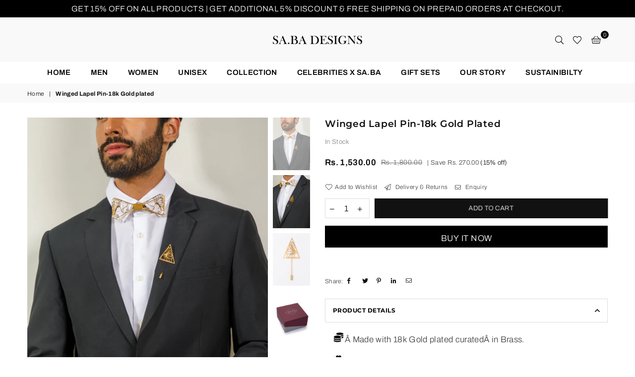

--- FILE ---
content_type: text/html; charset=utf-8
request_url: https://www.sabadesigns.in/products/winged-lapel-pin
body_size: 35635
content:
<!doctype html>
<html class="no-js" lang="en" >
<head>
  
  
  <script type="text/javascript"> (function(c,l,a,r,i,t,y){ c[a]=c[a]||function(){(c[a].q=c[a].q||[]).push(arguments)}; t=l.createElement(r);t.async=1;t.src="https://www.clarity.ms/tag/"+i; y=l.getElementsByTagName(r)[0];y.parentNode.insertBefore(t,y); })(window, document, "clarity", "script", "ctkjo8qyka"); </script>
  
  
  <!-- Google Tag Manager -->
<script>(function(w,d,s,l,i){w[l]=w[l]||[];w[l].push({'gtm.start':
new Date().getTime(),event:'gtm.js'});var f=d.getElementsByTagName(s)[0],
j=d.createElement(s),dl=l!='dataLayer'?'&l='+l:'';j.async=true;j.src=
'https://www.googletagmanager.com/gtm.js?id='+i+dl;f.parentNode.insertBefore(j,f);
})(window,document,'script','dataLayer','GTM-WTLG66Q');</script>
<!-- End Google Tag Manager -->
  
  <!-- Hotjar Tracking Code for https://sabadesigns.in/ -->
<script>
    (function(h,o,t,j,a,r){
        h.hj=h.hj||function(){(h.hj.q=h.hj.q||[]).push(arguments)};
        h._hjSettings={hjid:3016423,hjsv:6};
        a=o.getElementsByTagName('head')[0];
        r=o.createElement('script');r.async=1;
        r.src=t+h._hjSettings.hjid+j+h._hjSettings.hjsv;
        a.appendChild(r);
    })(window,document,'https://static.hotjar.com/c/hotjar-','.js?sv=');
</script>
  
  
<script>
window.KiwiSizing = window.KiwiSizing === undefined ? {} : window.KiwiSizing;
KiwiSizing.shop = "jewelry-demo-store1.myshopify.com";


KiwiSizing.data = {
  collections: "270143193197,151730847853,151730421869,272156033133,272259711085,272259317869,272259580013",
  tags: "Lapel Pins,Men's,thecornicecollection",
  product: "6744569643117",
  vendor: "jewelry Demo store1",
  type: "Jewelry",
  title: "Winged Lapel Pin-18k Gold plated",
  images: ["\/\/www.sabadesigns.in\/cdn\/shop\/products\/wingedlapelg.jpg?v=1647675857","\/\/www.sabadesigns.in\/cdn\/shop\/products\/wingedlapel1.jpg?v=1647675858","\/\/www.sabadesigns.in\/cdn\/shop\/products\/goldwinged.jpg?v=1647676012","\/\/www.sabadesigns.in\/cdn\/shop\/products\/box.jpg?v=1647676021"],
  options: [{"name":"Title","position":1,"values":["Default Title"]}],
  variants: [{"id":39897025413229,"title":"Default Title","option1":"Default Title","option2":null,"option3":null,"sku":null,"requires_shipping":true,"taxable":true,"featured_image":null,"available":true,"name":"Winged Lapel Pin-18k Gold plated","public_title":null,"options":["Default Title"],"price":153000,"weight":0,"compare_at_price":180000,"inventory_management":"shopify","barcode":null,"requires_selling_plan":false,"selling_plan_allocations":[]}],
};

</script>
<meta charset="utf-8">  <meta http-equiv="X-UA-Compatible" content="IE=edge,chrome=1"><meta name="viewport" content="width=device-width, initial-scale=1.0, maximum-scale=1.0, user-scalable=no"><meta name="theme-color" content="#000"><meta name="format-detection" content="telephone=no"><link rel="canonical" href="https://www.sabadesigns.in/products/winged-lapel-pin"><link rel="dns-prefetch" href="https://www.sabadesigns.in" crossorigin><link rel="dns-prefetch" href="https://jewelry-demo-store1.myshopify.com" crossorigin><link rel="dns-prefetch" href="https://cdn.shopify.com" crossorigin><link rel="dns-prefetch" href="https://fonts.shopifycdn.com" crossorigin><link rel="preconnect" href="https//fonts.shopifycdn.com/" crossorigin><link rel="preconnect" href="https//cdn.shopify.com" crossorigin><link rel="preconnect" href="https//ajax.googleapis.com">    <link rel="stylesheet" href="https://cdnjs.cloudflare.com/ajax/libs/font-awesome/6.0.0-beta3/css/all.min.css" integrity="sha512-Fo3rlrZj/k7ujTnHg4CGR2D7kSs0v4LLanw2qksYuRlEzO+tcaEPQogQ0KaoGN26/zrn20ImR1DfuLWnOo7aBA==" crossorigin="anonymous" referrerpolicy="no-referrer" />  <link rel="preload" as="style" href="//www.sabadesigns.in/cdn/shop/t/30/assets/theme.css?v=38236934192477652171701747688" /><link rel="shortcut icon" href="//www.sabadesigns.in/cdn/shop/files/19ac7557-e118-49ae-967c-3abe23d85797_db25e6b2-086e-45f1-938e-4b683b23d9e0_32x32.jpg?v=1633419018" type="image/png"><title>Winged Lapel Pin-18k Gold plated&ndash; SA.BA DESIGNS</title><meta name="description" content="Â Made with 18k Gold plated curatedÂ in Brass. Â  Handmade in India Â  4-5 Working days delivery Â  Gift Wrapped Â 1 year warranty"><!-- /snippets/social-meta-tags.liquid -->     <meta name="keywords" content="SA.BA DESIGNS, www.sabadesigns.in" /><meta name="author" content="AdornThemes"><meta property="og:site_name" content="SA.BA DESIGNS"><meta property="og:url" content="https://www.sabadesigns.in/products/winged-lapel-pin"><meta property="og:title" content="Winged Lapel Pin-18k Gold plated"><meta property="og:type" content="product"><meta property="og:description" content="Â Made with 18k Gold plated curatedÂ in Brass. Â  Handmade in India Â  4-5 Working days delivery Â  Gift Wrapped Â 1 year warranty">  <meta property="og:price:amount" content="1,530.00">  <meta property="og:price:currency" content="INR"><meta property="og:image" content="http://www.sabadesigns.in/cdn/shop/products/wingedlapelg_1200x1200.jpg?v=1647675857"><meta property="og:image" content="http://www.sabadesigns.in/cdn/shop/products/wingedlapel1_1200x1200.jpg?v=1647675858"><meta property="og:image" content="http://www.sabadesigns.in/cdn/shop/products/goldwinged_1200x1200.jpg?v=1647676012"><meta property="og:image:secure_url" content="https://www.sabadesigns.in/cdn/shop/products/wingedlapelg_1200x1200.jpg?v=1647675857"><meta property="og:image:secure_url" content="https://www.sabadesigns.in/cdn/shop/products/wingedlapel1_1200x1200.jpg?v=1647675858"><meta property="og:image:secure_url" content="https://www.sabadesigns.in/cdn/shop/products/goldwinged_1200x1200.jpg?v=1647676012"><meta name="twitter:card" content="summary_large_image"><meta name="twitter:title" content="Winged Lapel Pin-18k Gold plated"><meta name="twitter:description" content="Â Made with 18k Gold plated curatedÂ in Brass. Â  Handmade in India Â  4-5 Working days delivery Â  Gift Wrapped Â 1 year warranty">
<link rel="preload" as="font" href="//www.sabadesigns.in/cdn/fonts/archivo/archivo_n3.e41bf5e25d9efc4add39f7a7e0066e680b0bb437.woff2" type="font/woff2" crossorigin><link rel="preload" as="font" href="//www.sabadesigns.in/cdn/fonts/archivo/archivo_n6.06ce7cb3e84f9557d04c35761e39e39ea101fb19.woff2" type="font/woff2" crossorigin><link rel="preload" as="font" href="//www.sabadesigns.in/cdn/fonts/archivo/archivo_n6.06ce7cb3e84f9557d04c35761e39e39ea101fb19.woff2" type="font/woff2" crossorigin><link rel="preload" as="font" href="//www.sabadesigns.in/cdn/fonts/archivo/archivo_n7.651b020b3543640c100112be6f1c1b8e816c7f13.woff2" type="font/woff2" crossorigin><link rel="preload" as="font" href="//www.sabadesigns.in/cdn/fonts/montserrat/montserrat_n3.29e699231893fd243e1620595067294bb067ba2a.woff2" type="font/woff2" crossorigin><link rel="preload" as="font" href="//www.sabadesigns.in/cdn/fonts/montserrat/montserrat_n6.1326b3e84230700ef15b3a29fb520639977513e0.woff2" type="font/woff2" crossorigin><link rel="preload" as="font" href="//www.sabadesigns.in/cdn/fonts/montserrat/montserrat_n6.1326b3e84230700ef15b3a29fb520639977513e0.woff2" type="font/woff2" crossorigin><link rel="preload" as="font" href="//www.sabadesigns.in/cdn/fonts/montserrat/montserrat_n7.3c434e22befd5c18a6b4afadb1e3d77c128c7939.woff2" type="font/woff2" crossorigin><style type="text/css">*,::after,::before{box-sizing:border-box}article,aside,details,figcaption,figure,footer,header,hgroup,main,menu,nav,section,summary{display:block}body,button,input,select,textarea{font-family:arial;-webkit-font-smoothing:antialiased;-webkit-text-size-adjust:100%}a{background-color:transparent}a,a:after,a:before{transition:all .3s ease-in-out}b,strong{font-weight:700;}em{font-style:italic}small{font-size:80%}sub,sup{font-size:75%;line-height:0;position:relative;vertical-align:baseline}sup{top:-.5em}sub{bottom:-.25em}img{max-width:100%;border:0}button,input,optgroup,select,textarea{color:inherit;font:inherit;margin:0;outline:0}button[disabled],input[disabled]{cursor:default}.mb0{margin-bottom:0!important}.mb10{margin-bottom:10px!important}.mb20{margin-bottom:20px!important}[type=button]::-moz-focus-inner,[type=reset]::-moz-focus-inner,[type=submit]::-moz-focus-inner,button::-moz-focus-inner{border-style:none;padding:0}[type=button]:-moz-focusring,[type=reset]:-moz-focusring,[type=submit]:-moz-focusring,button:-moz-focusring{outline:1px dotted ButtonText}input[type=email],input[type=number],input[type=password],input[type=search]{-webkit-appearance:none;-moz-appearance:none}table{width:100%;border-collapse:collapse;border-spacing:0}td,th{padding:0}textarea{overflow:auto;-webkit-appearance:none;-moz-appearance:none}[tabindex='-1']:focus{outline:0}a,img{outline:0!important;border:0}[role=button],a,button,input,label,select,textarea{touch-action:manipulation}.flex{display:flex}.flex-item{flex:1}.clearfix::after{content:'';display:table;clear:both}.clear{clear:both}.icon__fallback-text,.visually-hidden{position:absolute!important;overflow:hidden;clip:rect(0 0 0 0);height:1px;width:1px;margin:-1px;padding:0;border:0}.visibility-hidden{visibility:hidden}.js-focus-hidden:focus{outline:0}.no-js:not(html),.no-js .js{display:none}.no-js .no-js:not(html){display:block}.skip-link:focus{clip:auto;width:auto;height:auto;margin:0;color:#111;background-color:#fff;padding:10px;opacity:1;z-index:10000;transition:none}blockquote{background:#f8f8f8;font-weight:600;font-size:15px;font-style:normal;text-align:center;padding:0 30px;margin:0}.rte blockquote{padding:25px;margin-bottom:20px}blockquote p+cite{margin-top:7.5px}blockquote cite{display:block;font-size:13px;font-style:inherit}code,pre{font-family:Consolas,monospace;font-size:1em}pre{overflow:auto}.rte:last-child{margin-bottom:0}.rte .h1,.rte .h2,.rte .h3,.rte .h4,.rte .h5,.rte .h6,.rte h1,.rte h2,.rte h3,.rte h4,.rte h5,.rte h6{margin-top:15px;margin-bottom:7.5px}.rte .h1:first-child,.rte .h2:first-child,.rte .h3:first-child,.rte .h4:first-child,.rte .h5:first-child,.rte .h6:first-child,.rte h1:first-child,.rte h2:first-child,.rte h3:first-child,.rte h4:first-child,.rte h5:first-child,.rte h6:first-child{margin-top:0}.rte li{margin-bottom:4px;list-style:inherit}.rte li:last-child{margin-bottom:0}.rte-setting{margin-bottom:11.11111px}.rte-setting:last-child{margin-bottom:0}p:last-child{margin-bottom:0}li{list-style:none}.fine-print{font-size:1.07692em;font-style:italic;margin:20px 0}.txt--minor{font-size:80%}.txt--emphasis{font-style:italic}.icon{display:inline-block;width:20px;height:20px;vertical-align:middle;fill:currentColor}.no-svg .icon{display:none}svg.icon:not(.icon--full-color) circle,svg.icon:not(.icon--full-color) ellipse,svg.icon:not(.icon--full-color) g,svg.icon:not(.icon--full-color) line,svg.icon:not(.icon--full-color) path,svg.icon:not(.icon--full-color) polygon,svg.icon:not(.icon--full-color) polyline,svg.icon:not(.icon--full-color) rect,symbol.icon:not(.icon--full-color) circle,symbol.icon:not(.icon--full-color) ellipse,symbol.icon:not(.icon--full-color) g,symbol.icon:not(.icon--full-color) line,symbol.icon:not(.icon--full-color) path,symbol.icon:not(.icon--full-color) polygon,symbol.icon:not(.icon--full-color) polyline,symbol.icon:not(.icon--full-color) rect{fill:inherit;stroke:inherit}.no-svg .icon__fallback-text{position:static!important;overflow:inherit;clip:none;height:auto;width:auto;margin:0}ol,ul{margin:0;padding:0}ol{list-style:decimal}.list--inline{padding:0;margin:0}.list--inline li{display:inline-block;margin-bottom:0;vertical-align:middle}.rte img{height:auto}.rte table{table-layout:fixed}.rte ol,.rte ul{margin:20px 0 30px 30px}.rte ol.list--inline,.rte ul.list--inline{margin-left:0}.rte ul{list-style:disc outside}.rte ul ul{list-style:circle outside}.rte ul ul ul{list-style:square outside}.rte a:not(.btn){padding-bottom:1px}.text-center .rte ol,.text-center .rte ul,.text-center.rte ol,.text-center.rte ul{margin-left:0;list-style-position:inside}.rte__table-wrapper{max-width:100%;overflow:auto;-webkit-overflow-scrolling:touch}svg:not(:root){overflow:hidden}.video-wrapper{position:relative;overflow:hidden;max-width:100%;padding-bottom:56.25%;height:0;height:auto}.video-wrapper iframe{position:absolute;top:0;left:0;width:100%;height:100%}form{margin:0}legend{border:0;padding:0}button{cursor:pointer}input[type=submit]{cursor:pointer}input[type=text]{-webkit-appearance:none;-moz-appearance:none}[type=checkbox]+label,[type=radio]+label{display:inline-block;margin-bottom:0}label[for]{cursor:pointer}textarea{min-height:100px}input[type=checkbox],input[type=radio]{margin:0 5px 0 0;vertical-align:middle}select::-ms-expand{display:none}.label--hidden{position:absolute;height:0;width:0;margin-bottom:0;overflow:hidden;clip:rect(1px,1px,1px,1px)}.form-vertical input,.form-vertical select,.form-vertical textarea{display:block;width:100%}.form-vertical [type=checkbox],.form-vertical [type=radio]{display:inline-block;width:auto;margin-right:5px}.form-vertical .btn,.form-vertical [type=submit]{display:inline-block;width:auto}.grid--table{display:table;table-layout:fixed;width:100%}.grid--table>.grid__item{float:none;display:table-cell;vertical-align:middle}.is-transitioning{display:block!important;visibility:visible!important}.mr0{margin:0 !important;}.pd0{ padding:0 !important;}.db{display:block}.dbi{display:inline-block}.dn {display:none}.pa {position:absolute}.pr {position:relative}.fwl{font-weight:300}.fwr{font-weight:400}.fwm{font-weight:500}.fwsb{font-weight:600}b,strong,.fwb{font-weight:700}em, .em{font-style:italic}.tt-u{text-transform:uppercase}.tt-l{text-transform:lowercase}.tt-c{text-transform:capitalize}.tt-n{text-transform:none}.tdn {text-decoration:none!important}.tdu {text-decoration:underline}.grid-sizer{width:25%; position:absolute}.w_auto {width:auto!important}.h_auto{height:auto}.w_100{width:100%!important}.h_100{height:100%!important}.fl{display:flex}.fl1{flex:1}.f-row{flex-direction:row}.f-col{flex-direction:column}.f-wrap{flex-wrap:wrap}.f-nowrap{flex-wrap:nowrap}.f-jcs{justify-content:flex-start}.f-jce{justify-content:flex-end}.f-jcc{justify-content:center}.f-jcsb{justify-content:space-between}.f-jcsa{justify-content:space-around}.f-jcse{justify-content:space-evenly}.f-ais{align-items:flex-start}.f-aie{align-items:flex-end}.f-aic{align-items:center}.f-aib{align-items:baseline}.f-aist{align-items:stretch}.f-acs{align-content:flex-start}.f-ace{align-content:flex-end}.f-acc{align-content:center}.f-acsb{align-content:space-between}.f-acsa{align-content:space-around}.f-acst{align-content:stretch}.f-asa{align-self:auto}.f-ass{align-self:flex-start}.f-ase{align-self:flex-end}.f-asc{align-self:center}.f-asb{align-self:baseline}.f-asst{align-self:stretch}.order0{order:0}.order1{order:1}.order2{order:2}.order3{order:3}.tl{text-align:left!important}.tc{text-align:center!important}.tr{text-align:right!important}@media (min-width:768px){.tl-md{text-align:left!important}.tc-md{text-align:center!important}.tr-md{text-align:right!important}.f-row-md{flex-direction:row}.f-col-md{flex-direction:column}.f-wrap-md{flex-wrap:wrap}.f-nowrap-md{flex-wrap:nowrap}.f-jcs-md{justify-content:flex-start}.f-jce-md{justify-content:flex-end}.f-jcc-md{justify-content:center}.f-jcsb-md{justify-content:space-between}.f-jcsa-md{justify-content:space-around}.f-jcse-md{justify-content:space-evenly}.f-ais-md{align-items:flex-start}.f-aie-md{align-items:flex-end}.f-aic-md{align-items:center}.f-aib-md{align-items:baseline}.f-aist-md{align-items:stretch}.f-acs-md{align-content:flex-start}.f-ace-md{align-content:flex-end}.f-acc-md{align-content:center}.f-acsb-md{align-content:space-between}.f-acsa-md{align-content:space-around}.f-acst-md{align-content:stretch}.f-asa-md{align-self:auto}.f-ass-md{align-self:flex-start}.f-ase-md{align-self:flex-end}.f-asc-md{align-self:center}.f-asb-md{align-self:baseline}.f-asst-md{align-self:stretch}}@media (min-width:1025px){.f-row-lg{flex-direction:row}.f-col-lg{flex-direction:column}.f-wrap-lg{flex-wrap:wrap}.f-nowrap-lg{flex-wrap:nowrap}.tl-lg {text-align:left!important}.tc-lg {text-align:center!important}.tr-lg {text-align:right!important}}@media (min-width:1280px){.f-wrap-xl{flex-wrap:wrap}.f-col-xl{flex-direction:column}.tl-xl {text-align:left!important}.tc-xl {text-align:center!important}.tr-xl {text-align:right!important}}.grid{list-style:none;margin:0 -15px;padding:0}.grid::after{content:'';display:table;clear:both}.grid__item{float:left;padding-left:15px;padding-right:15px;width:100%}@media only screen and (max-width:1024px){.grid{margin:0 -7.5px}.grid__item{padding-left:7.5px;padding-right:7.5px}}.grid__item[class*="--push"]{position:relative}.grid--rev{direction:rtl;text-align:left}.grid--rev>.grid__item{direction:ltr;text-align:left;float:right}.col-1,.one-whole{width:100%}.col-2,.five-tenths,.four-eighths,.one-half,.three-sixths,.two-quarters,.wd-50{width:50%}.col-3,.one-third,.two-sixths{width:33.33333%}.four-sixths,.two-thirds{width:66.66667%}.col-4,.one-quarter,.two-eighths{width:25%}.six-eighths,.three-quarters{width:75%}.col-5,.one-fifth,.two-tenths{width:20%}.four-tenths,.two-fifths,.wd-40{width:40%}.six-tenths,.three-fifths,.wd-60{width:60%}.eight-tenths,.four-fifths,.wd-80{width:80%}.one-sixth{width:16.66667%}.five-sixths{width:83.33333%}.one-seventh{width:14.28571%}.one-eighth{width:12.5%}.three-eighths{width:37.5%}.five-eighths{width:62.5%}.seven-eighths{width:87.5%}.one-nineth{width:11.11111%}.one-tenth{width:10%}.three-tenths,.wd-30{width:30%}.seven-tenths,.wd-70{width:70%}.nine-tenths,.wd-90{width:90%}.show{display:block!important}.hide{display:none!important}.text-left{text-align:left!important}.text-right{text-align:right!important}.text-center{text-align:center!important}@media only screen and (min-width:767px){.medium-up--one-whole{width:100%}.medium-up--five-tenths,.medium-up--four-eighths,.medium-up--one-half,.medium-up--three-sixths,.medium-up--two-quarters{width:50%}.medium-up--one-third,.medium-up--two-sixths{width:33.33333%}.medium-up--four-sixths,.medium-up--two-thirds{width:66.66667%}.medium-up--one-quarter,.medium-up--two-eighths{width:25%}.medium-up--six-eighths,.medium-up--three-quarters{width:75%}.medium-up--one-fifth,.medium-up--two-tenths{width:20%}.medium-up--four-tenths,.medium-up--two-fifths{width:40%}.medium-up--six-tenths,.medium-up--three-fifths{width:60%}.medium-up--eight-tenths,.medium-up--four-fifths{width:80%}.medium-up--one-sixth{width:16.66667%}.medium-up--five-sixths{width:83.33333%}.medium-up--one-seventh{width:14.28571%}.medium-up--one-eighth{width:12.5%}.medium-up--three-eighths{width:37.5%}.medium-up--five-eighths{width:62.5%}.medium-up--seven-eighths{width:87.5%}.medium-up--one-nineth{width:11.11111%}.medium-up--one-tenth{width:10%}.medium-up--three-tenths{width:30%}.medium-up--seven-tenths{width:70%}.medium-up--nine-tenths{width:90%}.grid--uniform .medium-up--five-tenths:nth-child(2n+1),.grid--uniform .medium-up--four-eighths:nth-child(2n+1),.grid--uniform .medium-up--one-eighth:nth-child(8n+1),.grid--uniform .medium-up--one-fifth:nth-child(5n+1),.grid--uniform .medium-up--one-half:nth-child(2n+1),.grid--uniform .medium-up--one-quarter:nth-child(4n+1),.grid--uniform .medium-up--one-seventh:nth-child(7n+1),.grid--uniform .medium-up--one-sixth:nth-child(6n+1),.grid--uniform .medium-up--one-third:nth-child(3n+1),.grid--uniform .medium-up--three-sixths:nth-child(2n+1),.grid--uniform .medium-up--two-eighths:nth-child(4n+1),.grid--uniform .medium-up--two-sixths:nth-child(3n+1){clear:both}.medium-up--show{display:block!important}.medium-up--hide{display:none!important}.medium-up--text-left{text-align:left!important}.medium-up--text-right{text-align:right!important}.medium-up--text-center{text-align:center!important}}@media only screen and (min-width:1025px){.large-up--one-whole{width:100%}.large-up--five-tenths,.large-up--four-eighths,.large-up--one-half,.large-up--three-sixths,.large-up--two-quarters{width:50%}.large-up--one-third,.large-up--two-sixths{width:33.33333%}.large-up--four-sixths,.large-up--two-thirds{width:66.66667%}.large-up--one-quarter,.large-up--two-eighths{width:25%}.large-up--six-eighths,.large-up--three-quarters{width:75%}.large-up--one-fifth,.large-up--two-tenths{width:20%}.large-up--four-tenths,.large-up--two-fifths{width:40%}.large-up--six-tenths,.large-up--three-fifths{width:60%}.large-up--eight-tenths,.large-up--four-fifths{width:80%}.large-up--one-sixth{width:16.66667%}.large-up--five-sixths{width:83.33333%}.large-up--one-seventh{width:14.28571%}.large-up--one-eighth{width:12.5%}.large-up--three-eighths{width:37.5%}.large-up--five-eighths{width:62.5%}.large-up--seven-eighths{width:87.5%}.large-up--one-nineth{width:11.11111%}.large-up--one-tenth{width:10%}.large-up--three-tenths{width:30%}.large-up--seven-tenths{width:70%}.large-up--nine-tenths{width:90%}.grid--uniform .large-up--five-tenths:nth-child(2n+1),.grid--uniform .large-up--four-eighths:nth-child(2n+1),.grid--uniform .large-up--one-eighth:nth-child(8n+1),.grid--uniform .large-up--one-fifth:nth-child(5n+1),.grid--uniform .large-up--one-half:nth-child(2n+1),.grid--uniform .large-up--one-quarter:nth-child(4n+1),.grid--uniform .large-up--one-seventh:nth-child(7n+1),.grid--uniform .large-up--one-sixth:nth-child(6n+1),.grid--uniform .large-up--one-third:nth-child(3n+1),.grid--uniform .large-up--three-sixths:nth-child(2n+1),.grid--uniform .large-up--two-eighths:nth-child(4n+1),.grid--uniform .large-up--two-sixths:nth-child(3n+1){clear:both}.large-up--show{display:block!important}.large-up--hide{display:none!important}.large-up--text-left{text-align:left!important}.large-up--text-right{text-align:right!important}.large-up--text-center{text-align:center!important}}@media only screen and (min-width:1280px){.widescreen--one-whole{width:100%}.widescreen--five-tenths,.widescreen--four-eighths,.widescreen--one-half,.widescreen--three-sixths,.widescreen--two-quarters{width:50%}.widescreen--one-third,.widescreen--two-sixths{width:33.33333%}.widescreen--four-sixths,.widescreen--two-thirds{width:66.66667%}.widescreen--one-quarter,.widescreen--two-eighths{width:25%}.widescreen--six-eighths,.widescreen--three-quarters{width:75%}.widescreen--one-fifth,.widescreen--two-tenths{width:20%}.widescreen--four-tenths,.widescreen--two-fifths{width:40%}.widescreen--six-tenths,.widescreen--three-fifths{width:60%}.widescreen--eight-tenths,.widescreen--four-fifths{width:80%}.widescreen--one-sixth{width:16.66667%}.widescreen--five-sixths{width:83.33333%}.widescreen--one-seventh{width:14.28571%}.widescreen--one-eighth{width:12.5%}.widescreen--three-eighths{width:37.5%}.widescreen--five-eighths{width:62.5%}.widescreen--seven-eighths{width:87.5%}.widescreen--one-nineth{width:11.11111%}.widescreen--one-tenth{width:10%}.widescreen--three-tenths{width:30%}.widescreen--seven-tenths{width:70%}.widescreen--nine-tenths{width:90%}.grid--uniform .widescreen--five-tenths:nth-child(2n+1),.grid--uniform .widescreen--four-eighths:nth-child(2n+1),.grid--uniform .widescreen--one-eighth:nth-child(8n+1),.grid--uniform .widescreen--one-fifth:nth-child(5n+1),.grid--uniform .widescreen--one-half:nth-child(2n+1),.grid--uniform .widescreen--one-quarter:nth-child(4n+1),.grid--uniform .widescreen--one-seventh:nth-child(7n+1),.grid--uniform .widescreen--one-sixth:nth-child(6n+1),.grid--uniform .widescreen--one-third:nth-child(3n+1),.grid--uniform .widescreen--three-sixths:nth-child(2n+1),.grid--uniform .widescreen--two-eighths:nth-child(4n+1),.grid--uniform .widescreen--two-sixths:nth-child(3n+1){clear:both}.widescreen--show{display:block!important}.widescreen--hide{display:none!important}.widescreen--text-left{text-align:left!important}.widescreen--text-right{text-align:right!important}.widescreen--text-center{text-align:center!important}}@media only screen and (min-width:1025px) and (max-width:1279px){.large--one-whole{width:100%}.large--five-tenths,.large--four-eighths,.large--one-half,.large--three-sixths,.large--two-quarters{width:50%}.large--one-third,.large--two-sixths{width:33.33333%}.large--four-sixths,.large--two-thirds{width:66.66667%}.large--one-quarter,.large--two-eighths{width:25%}.large--six-eighths,.large--three-quarters{width:75%}.large--one-fifth,.large--two-tenths{width:20%}.large--four-tenths,.large--two-fifths{width:40%}.large--six-tenths,.large--three-fifths{width:60%}.large--eight-tenths,.large--four-fifths{width:80%}.large--one-sixth{width:16.66667%}.large--five-sixths{width:83.33333%}.large--one-seventh{width:14.28571%}.large--one-eighth{width:12.5%}.large--three-eighths{width:37.5%}.large--five-eighths{width:62.5%}.large--seven-eighths{width:87.5%}.large--one-nineth{width:11.11111%}.large--one-tenth{width:10%}.large--three-tenths{width:30%}.large--seven-tenths{width:70%}.large--nine-tenths{width:90%}.grid--uniform .large--five-tenths:nth-child(2n+1),.grid--uniform .large--four-eighths:nth-child(2n+1),.grid--uniform .large--one-eighth:nth-child(8n+1),.grid--uniform .large--one-fifth:nth-child(5n+1),.grid--uniform .large--one-half:nth-child(2n+1),.grid--uniform .large--one-quarter:nth-child(4n+1),.grid--uniform .large--one-seventh:nth-child(7n+1),.grid--uniform .large--one-sixth:nth-child(6n+1),.grid--uniform .large--one-third:nth-child(3n+1),.grid--uniform .large--three-sixths:nth-child(2n+1),.grid--uniform .large--two-eighths:nth-child(4n+1),.grid--uniform .large--two-sixths:nth-child(3n+1){clear:both}.large--show{display:block!important}.large--hide{display:none!important}.large--text-left{text-align:left!important}.large--text-right{text-align:right!important}.large--text-center{text-align:center!important}}@media only screen and (min-width:767px) and (max-width:1024px){.medium--one-whole{width:100%}.medium--five-tenths,.medium--four-eighths,.medium--one-half,.medium--three-sixths,.medium--two-quarters{width:50%}.medium--one-third,.medium--two-sixths{width:33.33333%}.medium--four-sixths,.medium--two-thirds{width:66.66667%}.medium--one-quarter,.medium--two-eighths{width:25%}.medium--six-eighths,.medium--three-quarters{width:75%}.medium--one-fifth,.medium--two-tenths{width:20%}.medium--four-tenths,.medium--two-fifths{width:40%}.medium--six-tenths,.medium--three-fifths{width:60%}.medium--eight-tenths,.medium--four-fifths{width:80%}.medium--one-sixth{width:16.66667%}.medium--five-sixths{width:83.33333%}.medium--one-seventh{width:14.28571%}.medium--one-eighth{width:12.5%}.medium--three-eighths{width:37.5%}.medium--five-eighths{width:62.5%}.medium--seven-eighths{width:87.5%}.medium--one-nineth{width:11.11111%}.medium--one-tenth{width:10%}.medium--three-tenths{width:30%}.medium--seven-tenths{width:70%}.medium--nine-tenths{width:90%}.grid--uniform .medium--five-tenths:nth-child(2n+1),.grid--uniform .medium--four-eighths:nth-child(2n+1),.grid--uniform .medium--one-eighth:nth-child(8n+1),.grid--uniform .medium--one-fifth:nth-child(5n+1),.grid--uniform .medium--one-half:nth-child(2n+1),.grid--uniform .medium--one-quarter:nth-child(4n+1),.grid--uniform .medium--one-seventh:nth-child(7n+1),.grid--uniform .medium--one-sixth:nth-child(6n+1),.grid--uniform .medium--one-third:nth-child(3n+1),.grid--uniform .medium--three-sixths:nth-child(2n+1),.grid--uniform .medium--two-eighths:nth-child(4n+1),.grid--uniform .medium--two-sixths:nth-child(3n+1){clear:both}.medium--show{display:block!important}.medium--hide{display:none!important}.medium--text-left{text-align:left!important}.medium--text-right{text-align:right!important}.medium--text-center{text-align:center!important}}@media only screen and (max-width:766px){.grid{margin:0 -5px}.grid__item{padding-left:5px;padding-right:5px}.small--one-whole{width:100%}.small--five-tenths,.small--four-eighths,.small--one-half,.small--three-sixths,.small--two-quarters{width:50%}.small--one-third,.small--two-sixths{width:33.33333%}.small--four-sixths,.small--two-thirds{width:66.66667%}.small--one-quarter,.small--two-eighths{width:25%}.small--six-eighths,.small--three-quarters{width:75%}.small--one-fifth,.small--two-tenths{width:20%}.small--four-tenths,.small--two-fifths{width:40%}.small--six-tenths,.small--three-fifths{width:60%}.small--eight-tenths,.small--four-fifths{width:80%}.small--one-sixth{width:16.66667%}.small--five-sixths{width:83.33333%}.small--one-seventh{width:14.28571%}.small--one-eighth{width:12.5%}.small--three-eighths{width:37.5%}.small--five-eighths{width:62.5%}.small--seven-eighths{width:87.5%}.small--one-nineth{width:11.11111%}.small--one-tenth{width:10%}.small--three-tenths{width:30%}.small--seven-tenths{width:70%}.small--nine-tenths{width:90%}.grid--uniform .small--five-tenths:nth-child(2n+1),.grid--uniform .small--four-eighths:nth-child(2n+1),.grid--uniform .small--one-eighth:nth-child(8n+1),.grid--uniform .small--one-half:nth-child(2n+1),.grid--uniform .small--one-quarter:nth-child(4n+1),.grid--uniform .small--one-seventh:nth-child(7n+1),.grid--uniform .small--one-sixth:nth-child(6n+1),.grid--uniform .small--one-third:nth-child(3n+1),.grid--uniform .small--three-sixths:nth-child(2n+1),.grid--uniform .small--two-eighths:nth-child(4n+1),.grid--uniform .small--two-sixths:nth-child(3n+1),.grid--uniform.small--one-fifth:nth-child(5n+1){clear:both}.small--show{display:block!important}.small--hide{display:none!important}.small--text-left{text-align:left!important}.small--text-right{text-align:right!important}.small--text-center{text-align:center!important}}@font-face {font-family: Archivo;font-weight: 600;font-style: normal;font-display: swap;src: url("//www.sabadesigns.in/cdn/fonts/archivo/archivo_n6.06ce7cb3e84f9557d04c35761e39e39ea101fb19.woff2") format("woff2"), url("//www.sabadesigns.in/cdn/fonts/archivo/archivo_n6.5dd16bc207dfc6d25ca8472d89387d828f610453.woff") format("woff");}@font-face {font-family: Archivo;font-weight: 300;font-style: normal;font-display: swap;src: url("//www.sabadesigns.in/cdn/fonts/archivo/archivo_n3.e41bf5e25d9efc4add39f7a7e0066e680b0bb437.woff2") format("woff2"), url("//www.sabadesigns.in/cdn/fonts/archivo/archivo_n3.97e202b300ff112a37bcdb6c4be2c4363973bc6f.woff") format("woff");}@font-face {font-family: Archivo;font-weight: 600;font-style: normal;font-display: swap;src: url("//www.sabadesigns.in/cdn/fonts/archivo/archivo_n6.06ce7cb3e84f9557d04c35761e39e39ea101fb19.woff2") format("woff2"), url("//www.sabadesigns.in/cdn/fonts/archivo/archivo_n6.5dd16bc207dfc6d25ca8472d89387d828f610453.woff") format("woff");}@font-face {font-family: Archivo;font-weight: 700;font-style: normal;font-display: swap;src: url("//www.sabadesigns.in/cdn/fonts/archivo/archivo_n7.651b020b3543640c100112be6f1c1b8e816c7f13.woff2") format("woff2"), url("//www.sabadesigns.in/cdn/fonts/archivo/archivo_n7.7e9106d320e6594976a7dcb57957f3e712e83c96.woff") format("woff");}@font-face {font-family: Montserrat;font-weight: 600;font-style: normal;font-display: swap;src: url("//www.sabadesigns.in/cdn/fonts/montserrat/montserrat_n6.1326b3e84230700ef15b3a29fb520639977513e0.woff2") format("woff2"), url("//www.sabadesigns.in/cdn/fonts/montserrat/montserrat_n6.652f051080eb14192330daceed8cd53dfdc5ead9.woff") format("woff");}@font-face {font-family: Montserrat;font-weight: 300;font-style: normal;font-display: swap;src: url("//www.sabadesigns.in/cdn/fonts/montserrat/montserrat_n3.29e699231893fd243e1620595067294bb067ba2a.woff2") format("woff2"), url("//www.sabadesigns.in/cdn/fonts/montserrat/montserrat_n3.64ed56f012a53c08a49d49bd7e0c8d2f46119150.woff") format("woff");}@font-face {font-family: Montserrat;font-weight: 600;font-style: normal;font-display: swap;src: url("//www.sabadesigns.in/cdn/fonts/montserrat/montserrat_n6.1326b3e84230700ef15b3a29fb520639977513e0.woff2") format("woff2"), url("//www.sabadesigns.in/cdn/fonts/montserrat/montserrat_n6.652f051080eb14192330daceed8cd53dfdc5ead9.woff") format("woff");}@font-face {font-family: Montserrat;font-weight: 700;font-style: normal;font-display: swap;src: url("//www.sabadesigns.in/cdn/fonts/montserrat/montserrat_n7.3c434e22befd5c18a6b4afadb1e3d77c128c7939.woff2") format("woff2"), url("//www.sabadesigns.in/cdn/fonts/montserrat/montserrat_n7.5d9fa6e2cae713c8fb539a9876489d86207fe957.woff") format("woff");}@font-face{font-family:Adorn-Icons;src:url("//www.sabadesigns.in/cdn/shop/t/30/assets/adorn-icons.woff2?v=167339017966625775301648474877") format('woff2'),url("//www.sabadesigns.in/cdn/shop/t/30/assets/adorn-icons.woff?v=177162561609770262791648474876") format('woff');font-weight:400;font-style:normal;font-display:swap}.ad{font:normal normal normal 16px/1 adorn-icons;speak:none;text-transform:none;display:inline-block;vertical-align:middle;text-rendering:auto;-webkit-font-smoothing:antialiased;-moz-osx-font-smoothing:grayscale}</style>  <link rel="stylesheet" href="//www.sabadesigns.in/cdn/shop/t/30/assets/theme.css?v=38236934192477652171701747688" type="text/css" media="all">  <link rel="stylesheet" href="//www.sabadesigns.in/cdn/shop/t/30/assets/manic.css?v=148836836970665345471648479369" type="text/css" media="all">    <link rel="preload" href="//www.sabadesigns.in/cdn/shop/t/30/assets/jquery.min.js?v=115907627783842276491648474887" as="script">  <link rel="preload" href="//www.sabadesigns.in/cdn/shop/t/30/assets/vendor.min.js?v=147777637051995765591648474904" as="script">  <script src="//www.sabadesigns.in/cdn/shop/t/30/assets/jquery.min.js?v=115907627783842276491648474887"defer="defer"></script><script>var theme = {strings:{addToCart:"Add to cart",soldOut:"Sold out",unavailable:"Unavailable",showMore:"Show More",showLess:"Show Less"},mlcurrency:false,moneyFormat:"\u003cspan class=money\u003eRs. {{amount}}\u003c\/span\u003e",currencyFormat:"money_with_currency_format",shopCurrency:"INR",autoCurrencies:true,money_currency_format:"Rs. {{amount}}",money_format:"Rs. {{amount}}",ajax_cart:true,fixedHeader:true,animation:true,animationMobile:true,searchresult:"See all results",wlAvailable:"Available in Wishlist",rtl:false,days:"Days",hours:"Hrs",minuts:"Min",seconds:"Sec",};document.documentElement.className = document.documentElement.className.replace('no-js', 'js');var Metatheme = null,thm = 'Avone', shpeml = 'saba@sabadesigns.in', dmn = window.location.hostname;        window.lazySizesConfig = window.lazySizesConfig || {};window.lazySizesConfig.loadMode = 1;window.lazySizesConfig.expand = 10;window.lazySizesConfig.expFactor = 1.5;      window.lazySizesConfig.loadHidden = false;</script><script src="//www.sabadesigns.in/cdn/shop/t/30/assets/vendor.min.js?v=147777637051995765591648474904" defer="defer"></script>
<script>window.performance && window.performance.mark && window.performance.mark('shopify.content_for_header.start');</script><meta name="google-site-verification" content="pz0mFbqkEWN7ADyH-YXHBZ-yre1k3TVYsVmVH6oXDu4">
<meta id="shopify-digital-wallet" name="shopify-digital-wallet" content="/25573490797/digital_wallets/dialog">
<link rel="alternate" type="application/json+oembed" href="https://www.sabadesigns.in/products/winged-lapel-pin.oembed">
<script async="async" data-src="/checkouts/internal/preloads.js?locale=en-IN"></script>
<script id="shopify-features" type="application/json">{"accessToken":"e0a268e12f765144c767a7095a7c8c57","betas":["rich-media-storefront-analytics"],"domain":"www.sabadesigns.in","predictiveSearch":true,"shopId":25573490797,"locale":"en"}</script>
<script>var Shopify = Shopify || {};
Shopify.shop = "jewelry-demo-store1.myshopify.com";
Shopify.locale = "en";
Shopify.currency = {"active":"INR","rate":"1.0"};
Shopify.country = "IN";
Shopify.theme = {"name":"Avone-install-me-3.0","id":121738526829,"schema_name":"Avone OS 2.0","schema_version":"4.0","theme_store_id":null,"role":"main"};
Shopify.theme.handle = "null";
Shopify.theme.style = {"id":null,"handle":null};
Shopify.cdnHost = "www.sabadesigns.in/cdn";
Shopify.routes = Shopify.routes || {};
Shopify.routes.root = "/";</script>
<script type="module">!function(o){(o.Shopify=o.Shopify||{}).modules=!0}(window);</script>
<script>!function(o){function n(){var o=[];function n(){o.push(Array.prototype.slice.apply(arguments))}return n.q=o,n}var t=o.Shopify=o.Shopify||{};t.loadFeatures=n(),t.autoloadFeatures=n()}(window);</script>
<script id="shop-js-analytics" type="application/json">{"pageType":"product"}</script>
<script defer="defer" async type="module" src="//www.sabadesigns.in/cdn/shopifycloud/shop-js/modules/v2/client.init-shop-cart-sync_DtuiiIyl.en.esm.js"></script>
<script defer="defer" async type="module" src="//www.sabadesigns.in/cdn/shopifycloud/shop-js/modules/v2/chunk.common_CUHEfi5Q.esm.js"></script>
<script type="module">
  await import("//www.sabadesigns.in/cdn/shopifycloud/shop-js/modules/v2/client.init-shop-cart-sync_DtuiiIyl.en.esm.js");
await import("//www.sabadesigns.in/cdn/shopifycloud/shop-js/modules/v2/chunk.common_CUHEfi5Q.esm.js");

  window.Shopify.SignInWithShop?.initShopCartSync?.({"fedCMEnabled":true,"windoidEnabled":true});

</script>
<script>(function() {
  var isLoaded = false;
  function asyncLoad() {
    if (isLoaded) return;
    isLoaded = true;
    var urls = ["\/\/www.powr.io\/powr.js?powr-token=jewelry-demo-store1.myshopify.com\u0026external-type=shopify\u0026shop=jewelry-demo-store1.myshopify.com","\/\/cdn.wishpond.net\/connect.js?merchantId=1495465\u0026writeKey=6243ed024024\u0026shop=jewelry-demo-store1.myshopify.com","https:\/\/cdn.shopify.com\/s\/files\/1\/0683\/1371\/0892\/files\/splmn-shopify-prod-August-31.min.js?v=1693985059\u0026shop=jewelry-demo-store1.myshopify.com","https:\/\/app.kiwisizing.com\/web\/js\/dist\/kiwiSizing\/plugin\/SizingPlugin.prod.js?v=330\u0026shop=jewelry-demo-store1.myshopify.com","\/\/www.powr.io\/powr.js?powr-token=jewelry-demo-store1.myshopify.com\u0026external-type=shopify\u0026shop=jewelry-demo-store1.myshopify.com","https:\/\/widgets.automizely.com\/pages\/v1\/pages.js?store_connection_id=d99f203e444e4afd9d867c487f809159\u0026mapped_org_id=3f88cef154b5b7c25f557165f07df32a_v1\u0026shop=jewelry-demo-store1.myshopify.com","https:\/\/cdn.hextom.com\/js\/quickannouncementbar.js?shop=jewelry-demo-store1.myshopify.com","https:\/\/cdn.perzonalization.com\/js\/loader\/shopify.loader.js?shop=jewelry-demo-store1.myshopify.com"];
    for (var i = 0; i < urls.length; i++) {
      var s = document.createElement('script');
      s.type = 'text/javascript';
      s.async = true;
      s.src = urls[i];
      var x = document.getElementsByTagName('script')[0];
      x.parentNode.insertBefore(s, x);
    }
  };
  document.addEventListener('StartAsyncLoading', function(event){asyncLoad();});if(window.attachEvent) {
    window.attachEvent('onload', function(){});
  } else {
    window.addEventListener('load', function(){}, false);
  }
})();</script>
<script id="__st">var __st={"a":25573490797,"offset":19800,"reqid":"52eee73d-57f3-405f-ae96-8089414fc832-1767427179","pageurl":"www.sabadesigns.in\/products\/winged-lapel-pin","u":"2092fb34655e","p":"product","rtyp":"product","rid":6744569643117};</script>
<script>window.ShopifyPaypalV4VisibilityTracking = true;</script>
<script id="captcha-bootstrap">!function(){'use strict';const t='contact',e='account',n='new_comment',o=[[t,t],['blogs',n],['comments',n],[t,'customer']],c=[[e,'customer_login'],[e,'guest_login'],[e,'recover_customer_password'],[e,'create_customer']],r=t=>t.map((([t,e])=>`form[action*='/${t}']:not([data-nocaptcha='true']) input[name='form_type'][value='${e}']`)).join(','),a=t=>()=>t?[...document.querySelectorAll(t)].map((t=>t.form)):[];function s(){const t=[...o],e=r(t);return a(e)}const i='password',u='form_key',d=['recaptcha-v3-token','g-recaptcha-response','h-captcha-response',i],f=()=>{try{return window.sessionStorage}catch{return}},m='__shopify_v',_=t=>t.elements[u];function p(t,e,n=!1){try{const o=window.sessionStorage,c=JSON.parse(o.getItem(e)),{data:r}=function(t){const{data:e,action:n}=t;return t[m]||n?{data:e,action:n}:{data:t,action:n}}(c);for(const[e,n]of Object.entries(r))t.elements[e]&&(t.elements[e].value=n);n&&o.removeItem(e)}catch(o){console.error('form repopulation failed',{error:o})}}const l='form_type',E='cptcha';function T(t){t.dataset[E]=!0}const w=window,h=w.document,L='Shopify',v='ce_forms',y='captcha';let A=!1;((t,e)=>{const n=(g='f06e6c50-85a8-45c8-87d0-21a2b65856fe',I='https://cdn.shopify.com/shopifycloud/storefront-forms-hcaptcha/ce_storefront_forms_captcha_hcaptcha.v1.5.2.iife.js',D={infoText:'Protected by hCaptcha',privacyText:'Privacy',termsText:'Terms'},(t,e,n)=>{const o=w[L][v],c=o.bindForm;if(c)return c(t,g,e,D).then(n);var r;o.q.push([[t,g,e,D],n]),r=I,A||(h.body.append(Object.assign(h.createElement('script'),{id:'captcha-provider',async:!0,src:r})),A=!0)});var g,I,D;w[L]=w[L]||{},w[L][v]=w[L][v]||{},w[L][v].q=[],w[L][y]=w[L][y]||{},w[L][y].protect=function(t,e){n(t,void 0,e),T(t)},Object.freeze(w[L][y]),function(t,e,n,w,h,L){const[v,y,A,g]=function(t,e,n){const i=e?o:[],u=t?c:[],d=[...i,...u],f=r(d),m=r(i),_=r(d.filter((([t,e])=>n.includes(e))));return[a(f),a(m),a(_),s()]}(w,h,L),I=t=>{const e=t.target;return e instanceof HTMLFormElement?e:e&&e.form},D=t=>v().includes(t);t.addEventListener('submit',(t=>{const e=I(t);if(!e)return;const n=D(e)&&!e.dataset.hcaptchaBound&&!e.dataset.recaptchaBound,o=_(e),c=g().includes(e)&&(!o||!o.value);(n||c)&&t.preventDefault(),c&&!n&&(function(t){try{if(!f())return;!function(t){const e=f();if(!e)return;const n=_(t);if(!n)return;const o=n.value;o&&e.removeItem(o)}(t);const e=Array.from(Array(32),(()=>Math.random().toString(36)[2])).join('');!function(t,e){_(t)||t.append(Object.assign(document.createElement('input'),{type:'hidden',name:u})),t.elements[u].value=e}(t,e),function(t,e){const n=f();if(!n)return;const o=[...t.querySelectorAll(`input[type='${i}']`)].map((({name:t})=>t)),c=[...d,...o],r={};for(const[a,s]of new FormData(t).entries())c.includes(a)||(r[a]=s);n.setItem(e,JSON.stringify({[m]:1,action:t.action,data:r}))}(t,e)}catch(e){console.error('failed to persist form',e)}}(e),e.submit())}));const S=(t,e)=>{t&&!t.dataset[E]&&(n(t,e.some((e=>e===t))),T(t))};for(const o of['focusin','change'])t.addEventListener(o,(t=>{const e=I(t);D(e)&&S(e,y())}));const B=e.get('form_key'),M=e.get(l),P=B&&M;t.addEventListener('StartAsyncLoading',(()=>{const t=y();if(P)for(const e of t)e.elements[l].value===M&&p(e,B);[...new Set([...A(),...v().filter((t=>'true'===t.dataset.shopifyCaptcha))])].forEach((e=>S(e,t)))}))}(h,new URLSearchParams(w.location.search),n,t,e,['guest_login'])})(!0,!0)}();</script>
<script integrity="sha256-4kQ18oKyAcykRKYeNunJcIwy7WH5gtpwJnB7kiuLZ1E=" data-source-attribution="shopify.loadfeatures" defer="defer" data-src="//www.sabadesigns.in/cdn/shopifycloud/storefront/assets/storefront/load_feature-a0a9edcb.js" crossorigin="anonymous"></script>
<script data-source-attribution="shopify.dynamic_checkout.dynamic.init">var Shopify=Shopify||{};Shopify.PaymentButton=Shopify.PaymentButton||{isStorefrontPortableWallets:!0,init:function(){window.Shopify.PaymentButton.init=function(){};var t=document.createElement("script");t.src="https://www.sabadesigns.in/cdn/shopifycloud/portable-wallets/latest/portable-wallets.en.js",t.type="module",document.head.appendChild(t)}};
</script>
<script data-source-attribution="shopify.dynamic_checkout.buyer_consent">
  function portableWalletsHideBuyerConsent(e){var t=document.getElementById("shopify-buyer-consent"),n=document.getElementById("shopify-subscription-policy-button");t&&n&&(t.classList.add("hidden"),t.setAttribute("aria-hidden","true"),n.removeEventListener("click",e))}function portableWalletsShowBuyerConsent(e){var t=document.getElementById("shopify-buyer-consent"),n=document.getElementById("shopify-subscription-policy-button");t&&n&&(t.classList.remove("hidden"),t.removeAttribute("aria-hidden"),n.addEventListener("click",e))}window.Shopify?.PaymentButton&&(window.Shopify.PaymentButton.hideBuyerConsent=portableWalletsHideBuyerConsent,window.Shopify.PaymentButton.showBuyerConsent=portableWalletsShowBuyerConsent);
</script>
<script>
  function portableWalletsCleanup(e){e&&e.src&&console.error("Failed to load portable wallets script "+e.src);var t=document.querySelectorAll("shopify-accelerated-checkout .shopify-payment-button__skeleton, shopify-accelerated-checkout-cart .wallet-cart-button__skeleton"),e=document.getElementById("shopify-buyer-consent");for(let e=0;e<t.length;e++)t[e].remove();e&&e.remove()}function portableWalletsNotLoadedAsModule(e){e instanceof ErrorEvent&&"string"==typeof e.message&&e.message.includes("import.meta")&&"string"==typeof e.filename&&e.filename.includes("portable-wallets")&&(window.removeEventListener("error",portableWalletsNotLoadedAsModule),window.Shopify.PaymentButton.failedToLoad=e,"loading"===document.readyState?document.addEventListener("StartAsyncLoading",window.Shopify.PaymentButton.init):window.Shopify.PaymentButton.init())}window.addEventListener("error",portableWalletsNotLoadedAsModule);
</script>

<script type="module" src="https://www.sabadesigns.in/cdn/shopifycloud/portable-wallets/latest/portable-wallets.en.js" onError="portableWalletsCleanup(this)" crossorigin="anonymous"></script>
<script nomodule>
  document.addEventListener("StartAsyncLoading", portableWalletsCleanup);
</script>

<link id="shopify-accelerated-checkout-styles" rel="stylesheet" media="screen" href="https://www.sabadesigns.in/cdn/shopifycloud/portable-wallets/latest/accelerated-checkout-backwards-compat.css" crossorigin="anonymous">
<style id="shopify-accelerated-checkout-cart">
        #shopify-buyer-consent {
  margin-top: 1em;
  display: inline-block;
  width: 100%;
}

#shopify-buyer-consent.hidden {
  display: none;
}

#shopify-subscription-policy-button {
  background: none;
  border: none;
  padding: 0;
  text-decoration: underline;
  font-size: inherit;
  cursor: pointer;
}

#shopify-subscription-policy-button::before {
  box-shadow: none;
}

      </style>

<script>window.performance && window.performance.mark && window.performance.mark('shopify.content_for_header.end');</script><!-- Pixels tag -->
  <meta name="facebook-domain-verification" content="v1ph1jt92vh1rpptwukbj0hyw6rcsp" />
  
  
  <!-- Meta Pixel Code -->
<script>
  !function(f,b,e,v,n,t,s)
  {if(f.fbq)return;n=f.fbq=function(){n.callMethod?
  n.callMethod.apply(n,arguments):n.queue.push(arguments)};
  if(!f._fbq)f._fbq=n;n.push=n;n.loaded=!0;n.version='2.0';
  n.queue=[];t=b.createElement(e);t.async=!0;
  t.src=v;s=b.getElementsByTagName(e)[0];
  s.parentNode.insertBefore(t,s)}(window, document,'script',
  'https://connect.facebook.net/en_US/fbevents.js');
  fbq('init', '1253688242121091');
  fbq('track', 'PageView');
</script>
<noscript><img height="1" width="1" style="display:none"
  src="https://www.facebook.com/tr?id=1253688242121091&ev=PageView&noscript=1"
/></noscript>
<!-- End Meta Pixel Code -->
  
  
 <!-- Meta Pixel Code 
<script>
!function(f,b,e,v,n,t,s)
{if(f.fbq)return;n=f.fbq=function(){n.callMethod?
n.callMethod.apply(n,arguments):n.queue.push(arguments)};
if(!f._fbq)f._fbq=n;n.push=n;n.loaded=!0;n.version='2.0';
n.queue=[];t=b.createElement(e);t.async=!0;
t.src=v;s=b.getElementsByTagName(e)[0];
s.parentNode.insertBefore(t,s)}(window, document,'script',
'https://connect.facebook.net/en_US/fbevents.js');
fbq('init', '430355155647490');
fbq('track', 'PageView');
</script>
<noscript><img height="1" width="1" style="display:none"
src="https://www.facebook.com/tr?id=430355155647490&ev=PageView&noscript=1"
/></noscript>
 End Meta Pixel Code -->
  
  
<link href="https://monorail-edge.shopifysvc.com" rel="dns-prefetch">
<script>(function(){if ("sendBeacon" in navigator && "performance" in window) {try {var session_token_from_headers = performance.getEntriesByType('navigation')[0].serverTiming.find(x => x.name == '_s').description;} catch {var session_token_from_headers = undefined;}var session_cookie_matches = document.cookie.match(/_shopify_s=([^;]*)/);var session_token_from_cookie = session_cookie_matches && session_cookie_matches.length === 2 ? session_cookie_matches[1] : "";var session_token = session_token_from_headers || session_token_from_cookie || "";function handle_abandonment_event(e) {var entries = performance.getEntries().filter(function(entry) {return /monorail-edge.shopifysvc.com/.test(entry.name);});if (!window.abandonment_tracked && entries.length === 0) {window.abandonment_tracked = true;var currentMs = Date.now();var navigation_start = performance.timing.navigationStart;var payload = {shop_id: 25573490797,url: window.location.href,navigation_start,duration: currentMs - navigation_start,session_token,page_type: "product"};window.navigator.sendBeacon("https://monorail-edge.shopifysvc.com/v1/produce", JSON.stringify({schema_id: "online_store_buyer_site_abandonment/1.1",payload: payload,metadata: {event_created_at_ms: currentMs,event_sent_at_ms: currentMs}}));}}window.addEventListener('pagehide', handle_abandonment_event);}}());</script>
<script id="web-pixels-manager-setup">(function e(e,d,r,n,o){if(void 0===o&&(o={}),!Boolean(null===(a=null===(i=window.Shopify)||void 0===i?void 0:i.analytics)||void 0===a?void 0:a.replayQueue)){var i,a;window.Shopify=window.Shopify||{};var t=window.Shopify;t.analytics=t.analytics||{};var s=t.analytics;s.replayQueue=[],s.publish=function(e,d,r){return s.replayQueue.push([e,d,r]),!0};try{self.performance.mark("wpm:start")}catch(e){}var l=function(){var e={modern:/Edge?\/(1{2}[4-9]|1[2-9]\d|[2-9]\d{2}|\d{4,})\.\d+(\.\d+|)|Firefox\/(1{2}[4-9]|1[2-9]\d|[2-9]\d{2}|\d{4,})\.\d+(\.\d+|)|Chrom(ium|e)\/(9{2}|\d{3,})\.\d+(\.\d+|)|(Maci|X1{2}).+ Version\/(15\.\d+|(1[6-9]|[2-9]\d|\d{3,})\.\d+)([,.]\d+|)( \(\w+\)|)( Mobile\/\w+|) Safari\/|Chrome.+OPR\/(9{2}|\d{3,})\.\d+\.\d+|(CPU[ +]OS|iPhone[ +]OS|CPU[ +]iPhone|CPU IPhone OS|CPU iPad OS)[ +]+(15[._]\d+|(1[6-9]|[2-9]\d|\d{3,})[._]\d+)([._]\d+|)|Android:?[ /-](13[3-9]|1[4-9]\d|[2-9]\d{2}|\d{4,})(\.\d+|)(\.\d+|)|Android.+Firefox\/(13[5-9]|1[4-9]\d|[2-9]\d{2}|\d{4,})\.\d+(\.\d+|)|Android.+Chrom(ium|e)\/(13[3-9]|1[4-9]\d|[2-9]\d{2}|\d{4,})\.\d+(\.\d+|)|SamsungBrowser\/([2-9]\d|\d{3,})\.\d+/,legacy:/Edge?\/(1[6-9]|[2-9]\d|\d{3,})\.\d+(\.\d+|)|Firefox\/(5[4-9]|[6-9]\d|\d{3,})\.\d+(\.\d+|)|Chrom(ium|e)\/(5[1-9]|[6-9]\d|\d{3,})\.\d+(\.\d+|)([\d.]+$|.*Safari\/(?![\d.]+ Edge\/[\d.]+$))|(Maci|X1{2}).+ Version\/(10\.\d+|(1[1-9]|[2-9]\d|\d{3,})\.\d+)([,.]\d+|)( \(\w+\)|)( Mobile\/\w+|) Safari\/|Chrome.+OPR\/(3[89]|[4-9]\d|\d{3,})\.\d+\.\d+|(CPU[ +]OS|iPhone[ +]OS|CPU[ +]iPhone|CPU IPhone OS|CPU iPad OS)[ +]+(10[._]\d+|(1[1-9]|[2-9]\d|\d{3,})[._]\d+)([._]\d+|)|Android:?[ /-](13[3-9]|1[4-9]\d|[2-9]\d{2}|\d{4,})(\.\d+|)(\.\d+|)|Mobile Safari.+OPR\/([89]\d|\d{3,})\.\d+\.\d+|Android.+Firefox\/(13[5-9]|1[4-9]\d|[2-9]\d{2}|\d{4,})\.\d+(\.\d+|)|Android.+Chrom(ium|e)\/(13[3-9]|1[4-9]\d|[2-9]\d{2}|\d{4,})\.\d+(\.\d+|)|Android.+(UC? ?Browser|UCWEB|U3)[ /]?(15\.([5-9]|\d{2,})|(1[6-9]|[2-9]\d|\d{3,})\.\d+)\.\d+|SamsungBrowser\/(5\.\d+|([6-9]|\d{2,})\.\d+)|Android.+MQ{2}Browser\/(14(\.(9|\d{2,})|)|(1[5-9]|[2-9]\d|\d{3,})(\.\d+|))(\.\d+|)|K[Aa][Ii]OS\/(3\.\d+|([4-9]|\d{2,})\.\d+)(\.\d+|)/},d=e.modern,r=e.legacy,n=navigator.userAgent;return n.match(d)?"modern":n.match(r)?"legacy":"unknown"}(),u="modern"===l?"modern":"legacy",c=(null!=n?n:{modern:"",legacy:""})[u],f=function(e){return[e.baseUrl,"/wpm","/b",e.hashVersion,"modern"===e.buildTarget?"m":"l",".js"].join("")}({baseUrl:d,hashVersion:r,buildTarget:u}),m=function(e){var d=e.version,r=e.bundleTarget,n=e.surface,o=e.pageUrl,i=e.monorailEndpoint;return{emit:function(e){var a=e.status,t=e.errorMsg,s=(new Date).getTime(),l=JSON.stringify({metadata:{event_sent_at_ms:s},events:[{schema_id:"web_pixels_manager_load/3.1",payload:{version:d,bundle_target:r,page_url:o,status:a,surface:n,error_msg:t},metadata:{event_created_at_ms:s}}]});if(!i)return console&&console.warn&&console.warn("[Web Pixels Manager] No Monorail endpoint provided, skipping logging."),!1;try{return self.navigator.sendBeacon.bind(self.navigator)(i,l)}catch(e){}var u=new XMLHttpRequest;try{return u.open("POST",i,!0),u.setRequestHeader("Content-Type","text/plain"),u.send(l),!0}catch(e){return console&&console.warn&&console.warn("[Web Pixels Manager] Got an unhandled error while logging to Monorail."),!1}}}}({version:r,bundleTarget:l,surface:e.surface,pageUrl:self.location.href,monorailEndpoint:e.monorailEndpoint});try{o.browserTarget=l,function(e){var d=e.src,r=e.async,n=void 0===r||r,o=e.onload,i=e.onerror,a=e.sri,t=e.scriptDataAttributes,s=void 0===t?{}:t,l=document.createElement("script"),u=document.querySelector("head"),c=document.querySelector("body");if(l.async=n,l.src=d,a&&(l.integrity=a,l.crossOrigin="anonymous"),s)for(var f in s)if(Object.prototype.hasOwnProperty.call(s,f))try{l.dataset[f]=s[f]}catch(e){}if(o&&l.addEventListener("load",o),i&&l.addEventListener("error",i),u)u.appendChild(l);else{if(!c)throw new Error("Did not find a head or body element to append the script");c.appendChild(l)}}({src:f,async:!0,onload:function(){if(!function(){var e,d;return Boolean(null===(d=null===(e=window.Shopify)||void 0===e?void 0:e.analytics)||void 0===d?void 0:d.initialized)}()){var d=window.webPixelsManager.init(e)||void 0;if(d){var r=window.Shopify.analytics;r.replayQueue.forEach((function(e){var r=e[0],n=e[1],o=e[2];d.publishCustomEvent(r,n,o)})),r.replayQueue=[],r.publish=d.publishCustomEvent,r.visitor=d.visitor,r.initialized=!0}}},onerror:function(){return m.emit({status:"failed",errorMsg:"".concat(f," has failed to load")})},sri:function(e){var d=/^sha384-[A-Za-z0-9+/=]+$/;return"string"==typeof e&&d.test(e)}(c)?c:"",scriptDataAttributes:o}),m.emit({status:"loading"})}catch(e){m.emit({status:"failed",errorMsg:(null==e?void 0:e.message)||"Unknown error"})}}})({shopId: 25573490797,storefrontBaseUrl: "https://www.sabadesigns.in",extensionsBaseUrl: "https://extensions.shopifycdn.com/cdn/shopifycloud/web-pixels-manager",monorailEndpoint: "https://monorail-edge.shopifysvc.com/unstable/produce_batch",surface: "storefront-renderer",enabledBetaFlags: ["2dca8a86","a0d5f9d2"],webPixelsConfigList: [{"id":"366706797","configuration":"{\"config\":\"{\\\"pixel_id\\\":\\\"GT-5TJMDML\\\",\\\"target_country\\\":\\\"IN\\\",\\\"gtag_events\\\":[{\\\"type\\\":\\\"purchase\\\",\\\"action_label\\\":\\\"MC-9259R9X4XJ\\\"},{\\\"type\\\":\\\"page_view\\\",\\\"action_label\\\":\\\"MC-9259R9X4XJ\\\"},{\\\"type\\\":\\\"view_item\\\",\\\"action_label\\\":\\\"MC-9259R9X4XJ\\\"}],\\\"enable_monitoring_mode\\\":false}\"}","eventPayloadVersion":"v1","runtimeContext":"OPEN","scriptVersion":"b2a88bafab3e21179ed38636efcd8a93","type":"APP","apiClientId":1780363,"privacyPurposes":[],"dataSharingAdjustments":{"protectedCustomerApprovalScopes":["read_customer_address","read_customer_email","read_customer_name","read_customer_personal_data","read_customer_phone"]}},{"id":"75792493","eventPayloadVersion":"v1","runtimeContext":"LAX","scriptVersion":"1","type":"CUSTOM","privacyPurposes":["ANALYTICS"],"name":"Google Analytics tag (migrated)"},{"id":"shopify-app-pixel","configuration":"{}","eventPayloadVersion":"v1","runtimeContext":"STRICT","scriptVersion":"0450","apiClientId":"shopify-pixel","type":"APP","privacyPurposes":["ANALYTICS","MARKETING"]},{"id":"shopify-custom-pixel","eventPayloadVersion":"v1","runtimeContext":"LAX","scriptVersion":"0450","apiClientId":"shopify-pixel","type":"CUSTOM","privacyPurposes":["ANALYTICS","MARKETING"]}],isMerchantRequest: false,initData: {"shop":{"name":"SA.BA DESIGNS","paymentSettings":{"currencyCode":"INR"},"myshopifyDomain":"jewelry-demo-store1.myshopify.com","countryCode":"IN","storefrontUrl":"https:\/\/www.sabadesigns.in"},"customer":null,"cart":null,"checkout":null,"productVariants":[{"price":{"amount":1530.0,"currencyCode":"INR"},"product":{"title":"Winged Lapel Pin-18k Gold plated","vendor":"jewelry Demo store1","id":"6744569643117","untranslatedTitle":"Winged Lapel Pin-18k Gold plated","url":"\/products\/winged-lapel-pin","type":"Jewelry"},"id":"39897025413229","image":{"src":"\/\/www.sabadesigns.in\/cdn\/shop\/products\/wingedlapelg.jpg?v=1647675857"},"sku":null,"title":"Default Title","untranslatedTitle":"Default Title"}],"purchasingCompany":null},},"https://www.sabadesigns.in/cdn","da62cc92w68dfea28pcf9825a4m392e00d0",{"modern":"","legacy":""},{"shopId":"25573490797","storefrontBaseUrl":"https:\/\/www.sabadesigns.in","extensionBaseUrl":"https:\/\/extensions.shopifycdn.com\/cdn\/shopifycloud\/web-pixels-manager","surface":"storefront-renderer","enabledBetaFlags":"[\"2dca8a86\", \"a0d5f9d2\"]","isMerchantRequest":"false","hashVersion":"da62cc92w68dfea28pcf9825a4m392e00d0","publish":"custom","events":"[[\"page_viewed\",{}],[\"product_viewed\",{\"productVariant\":{\"price\":{\"amount\":1530.0,\"currencyCode\":\"INR\"},\"product\":{\"title\":\"Winged Lapel Pin-18k Gold plated\",\"vendor\":\"jewelry Demo store1\",\"id\":\"6744569643117\",\"untranslatedTitle\":\"Winged Lapel Pin-18k Gold plated\",\"url\":\"\/products\/winged-lapel-pin\",\"type\":\"Jewelry\"},\"id\":\"39897025413229\",\"image\":{\"src\":\"\/\/www.sabadesigns.in\/cdn\/shop\/products\/wingedlapelg.jpg?v=1647675857\"},\"sku\":null,\"title\":\"Default Title\",\"untranslatedTitle\":\"Default Title\"}}]]"});</script><script>
  window.ShopifyAnalytics = window.ShopifyAnalytics || {};
  window.ShopifyAnalytics.meta = window.ShopifyAnalytics.meta || {};
  window.ShopifyAnalytics.meta.currency = 'INR';
  var meta = {"product":{"id":6744569643117,"gid":"gid:\/\/shopify\/Product\/6744569643117","vendor":"jewelry Demo store1","type":"Jewelry","handle":"winged-lapel-pin","variants":[{"id":39897025413229,"price":153000,"name":"Winged Lapel Pin-18k Gold plated","public_title":null,"sku":null}],"remote":false},"page":{"pageType":"product","resourceType":"product","resourceId":6744569643117,"requestId":"52eee73d-57f3-405f-ae96-8089414fc832-1767427179"}};
  for (var attr in meta) {
    window.ShopifyAnalytics.meta[attr] = meta[attr];
  }
</script>
<script class="analytics">
  (function () {
    var customDocumentWrite = function(content) {
      var jquery = null;

      if (window.jQuery) {
        jquery = window.jQuery;
      } else if (window.Checkout && window.Checkout.$) {
        jquery = window.Checkout.$;
      }

      if (jquery) {
        jquery('body').append(content);
      }
    };

    var hasLoggedConversion = function(token) {
      if (token) {
        return document.cookie.indexOf('loggedConversion=' + token) !== -1;
      }
      return false;
    }

    var setCookieIfConversion = function(token) {
      if (token) {
        var twoMonthsFromNow = new Date(Date.now());
        twoMonthsFromNow.setMonth(twoMonthsFromNow.getMonth() + 2);

        document.cookie = 'loggedConversion=' + token + '; expires=' + twoMonthsFromNow;
      }
    }

    var trekkie = window.ShopifyAnalytics.lib = window.trekkie = window.trekkie || [];
    if (trekkie.integrations) {
      return;
    }
    trekkie.methods = [
      'identify',
      'page',
      'ready',
      'track',
      'trackForm',
      'trackLink'
    ];
    trekkie.factory = function(method) {
      return function() {
        var args = Array.prototype.slice.call(arguments);
        args.unshift(method);
        trekkie.push(args);
        return trekkie;
      };
    };
    for (var i = 0; i < trekkie.methods.length; i++) {
      var key = trekkie.methods[i];
      trekkie[key] = trekkie.factory(key);
    }
    trekkie.load = function(config) {
      trekkie.config = config || {};
      trekkie.config.initialDocumentCookie = document.cookie;
      var first = document.getElementsByTagName('script')[0];
      var script = document.createElement('script');
      script.type = 'text/javascript';
      script.onerror = function(e) {
        var scriptFallback = document.createElement('script');
        scriptFallback.type = 'text/javascript';
        scriptFallback.onerror = function(error) {
                var Monorail = {
      produce: function produce(monorailDomain, schemaId, payload) {
        var currentMs = new Date().getTime();
        var event = {
          schema_id: schemaId,
          payload: payload,
          metadata: {
            event_created_at_ms: currentMs,
            event_sent_at_ms: currentMs
          }
        };
        return Monorail.sendRequest("https://" + monorailDomain + "/v1/produce", JSON.stringify(event));
      },
      sendRequest: function sendRequest(endpointUrl, payload) {
        // Try the sendBeacon API
        if (window && window.navigator && typeof window.navigator.sendBeacon === 'function' && typeof window.Blob === 'function' && !Monorail.isIos12()) {
          var blobData = new window.Blob([payload], {
            type: 'text/plain'
          });

          if (window.navigator.sendBeacon(endpointUrl, blobData)) {
            return true;
          } // sendBeacon was not successful

        } // XHR beacon

        var xhr = new XMLHttpRequest();

        try {
          xhr.open('POST', endpointUrl);
          xhr.setRequestHeader('Content-Type', 'text/plain');
          xhr.send(payload);
        } catch (e) {
          console.log(e);
        }

        return false;
      },
      isIos12: function isIos12() {
        return window.navigator.userAgent.lastIndexOf('iPhone; CPU iPhone OS 12_') !== -1 || window.navigator.userAgent.lastIndexOf('iPad; CPU OS 12_') !== -1;
      }
    };
    Monorail.produce('monorail-edge.shopifysvc.com',
      'trekkie_storefront_load_errors/1.1',
      {shop_id: 25573490797,
      theme_id: 121738526829,
      app_name: "storefront",
      context_url: window.location.href,
      source_url: "//www.sabadesigns.in/cdn/s/trekkie.storefront.8f32c7f0b513e73f3235c26245676203e1209161.min.js"});

        };
        scriptFallback.async = true;
        scriptFallback.src = '//www.sabadesigns.in/cdn/s/trekkie.storefront.8f32c7f0b513e73f3235c26245676203e1209161.min.js';
        first.parentNode.insertBefore(scriptFallback, first);
      };
      script.async = true;
      script.src = '//www.sabadesigns.in/cdn/s/trekkie.storefront.8f32c7f0b513e73f3235c26245676203e1209161.min.js';
      first.parentNode.insertBefore(script, first);
    };
    trekkie.load(
      {"Trekkie":{"appName":"storefront","development":false,"defaultAttributes":{"shopId":25573490797,"isMerchantRequest":null,"themeId":121738526829,"themeCityHash":"2596678772749201506","contentLanguage":"en","currency":"INR","eventMetadataId":"13729e9d-47ff-458d-9635-615cab2a1b05"},"isServerSideCookieWritingEnabled":true,"monorailRegion":"shop_domain","enabledBetaFlags":["65f19447"]},"Session Attribution":{},"S2S":{"facebookCapiEnabled":false,"source":"trekkie-storefront-renderer","apiClientId":580111}}
    );

    var loaded = false;
    trekkie.ready(function() {
      if (loaded) return;
      loaded = true;

      window.ShopifyAnalytics.lib = window.trekkie;

      var originalDocumentWrite = document.write;
      document.write = customDocumentWrite;
      try { window.ShopifyAnalytics.merchantGoogleAnalytics.call(this); } catch(error) {};
      document.write = originalDocumentWrite;

      window.ShopifyAnalytics.lib.page(null,{"pageType":"product","resourceType":"product","resourceId":6744569643117,"requestId":"52eee73d-57f3-405f-ae96-8089414fc832-1767427179","shopifyEmitted":true});

      var match = window.location.pathname.match(/checkouts\/(.+)\/(thank_you|post_purchase)/)
      var token = match? match[1]: undefined;
      if (!hasLoggedConversion(token)) {
        setCookieIfConversion(token);
        window.ShopifyAnalytics.lib.track("Viewed Product",{"currency":"INR","variantId":39897025413229,"productId":6744569643117,"productGid":"gid:\/\/shopify\/Product\/6744569643117","name":"Winged Lapel Pin-18k Gold plated","price":"1530.00","sku":null,"brand":"jewelry Demo store1","variant":null,"category":"Jewelry","nonInteraction":true,"remote":false},undefined,undefined,{"shopifyEmitted":true});
      window.ShopifyAnalytics.lib.track("monorail:\/\/trekkie_storefront_viewed_product\/1.1",{"currency":"INR","variantId":39897025413229,"productId":6744569643117,"productGid":"gid:\/\/shopify\/Product\/6744569643117","name":"Winged Lapel Pin-18k Gold plated","price":"1530.00","sku":null,"brand":"jewelry Demo store1","variant":null,"category":"Jewelry","nonInteraction":true,"remote":false,"referer":"https:\/\/www.sabadesigns.in\/products\/winged-lapel-pin"});
      }
    });


        var eventsListenerScript = document.createElement('script');
        eventsListenerScript.async = true;
        eventsListenerScript.src = "//www.sabadesigns.in/cdn/shopifycloud/storefront/assets/shop_events_listener-3da45d37.js";
        document.getElementsByTagName('head')[0].appendChild(eventsListenerScript);

})();</script>
  <script>
  if (!window.ga || (window.ga && typeof window.ga !== 'function')) {
    window.ga = function ga() {
      (window.ga.q = window.ga.q || []).push(arguments);
      if (window.Shopify && window.Shopify.analytics && typeof window.Shopify.analytics.publish === 'function') {
        window.Shopify.analytics.publish("ga_stub_called", {}, {sendTo: "google_osp_migration"});
      }
      console.error("Shopify's Google Analytics stub called with:", Array.from(arguments), "\nSee https://help.shopify.com/manual/promoting-marketing/pixels/pixel-migration#google for more information.");
    };
    if (window.Shopify && window.Shopify.analytics && typeof window.Shopify.analytics.publish === 'function') {
      window.Shopify.analytics.publish("ga_stub_initialized", {}, {sendTo: "google_osp_migration"});
    }
  }
</script>
<script
  defer
  src="https://www.sabadesigns.in/cdn/shopifycloud/perf-kit/shopify-perf-kit-2.1.2.min.js"
  data-application="storefront-renderer"
  data-shop-id="25573490797"
  data-render-region="gcp-us-east1"
  data-page-type="product"
  data-theme-instance-id="121738526829"
  data-theme-name="Avone OS 2.0"
  data-theme-version="4.0"
  data-monorail-region="shop_domain"
  data-resource-timing-sampling-rate="10"
  data-shs="true"
  data-shs-beacon="true"
  data-shs-export-with-fetch="true"
  data-shs-logs-sample-rate="1"
  data-shs-beacon-endpoint="https://www.sabadesigns.in/api/collect"
></script>
</head>
  <!-- Global site tag (gtag.js) - Google Analytics -->
<script async src="https://www.googletagmanager.com/gtag/js?id=G-MHS0HXLT1R"></script>
<script>
  window.dataLayer = window.dataLayer || [];
  function gtag(){dataLayer.push(arguments);}
  gtag('js', new Date());

  gtag('config', 'G-MHS0HXLT1R');
</script>
<body id="winged-lapel-pin-18k-gold-plated" class="template-product lazyload"><!----><div class="top-header-wrapper"><div class="top-header "><div class="header-txt middle-hdr text-center">GET 15% OFF ON ALL PRODUCTS | GET ADDITIONAL 5% DISCOUNT & FREE SHIPPING ON PREPAID ORDERS AT CHECKOUT.</div></div></div><div id="header" data-section-id="header" data-section-type="header-section" ><header class="site-header center nav-below"><div class="mobile-nav large-up--hide"><a href="#" class="hdicon js-mobile-nav-toggle open"><i class="ad ad-bars-l" aria-hidden="true"></i></a><a href="#" class="hdicon searchIco" title="Search"><i class="ad ad-search-l"></i></a></div><div class="txtBlock small--hide medium--hide"></div><div class="header-logo"><a href="/" class="header-logo-link"><img src="//www.sabadesigns.in/cdn/shop/files/saba_text_180x.png?v=1634638552" alt="SA.BA DESIGNS" srcset="//www.sabadesigns.in/cdn/shop/files/saba_text_180x.png?v=1634638552 1x, //www.sabadesigns.in/cdn/shop/files/saba_text_180x@2x.png?v=1634638552 2x"><span class="visually-hidden">SA.BA DESIGNS</span></a></div><div class="icons-col flex"><a href="#" class="hdicon searchIco small--hide medium--hide" title="Search"><i class="ad ad-search-l"></i></a><a href="/pages/wishlist" class="hdicon wishlist small--hide medium--hide" title="Wishlist"><i class="ad ad-heart-l"></i><span class="favCount hide">0</span></a><a href="/cart" class="hdicon header-cart" title="Cart"><i class="ad ad-basket-l"></i><span id="CartCount" class="site-header__cart-count" data-cart-render="item_count">0</span></a></div></header><div id="shopify-section-navigation" class="shopify-section small--hide medium--hide"><ul id="siteNav" class="siteNavigation text-center" role="navigation" data-section-id="site-navigation" data-section-type="site-navigation"><li class="lvl1 parent megamenu ctsize" ><a href="https://sabadesigns.in/?_ab=0&_fd=0&_sc=1" >Home</a><div class="megamenu style1 flex center"style="width:px;"><ul class="grid flex-item mmWrapper"></ul></div></li><li class="lvl1 parent megamenu ctsize" ><a href="/collections/men" >MEN</a><div class="megamenu style1 flex left"style="width:250px;"><ul class="grid flex-item mmWrapper"><li class="grid__item lvl-1 large-up--one-whole"><a href="/collections/cufflinks" class="site-nav lvl-1">Cufflinks</a></li><li class="grid__item lvl-1 large-up--one-whole"><a href="/collections/lapel-pins" class="site-nav lvl-1">Lapel Pins</a></li><li class="grid__item lvl-1 large-up--one-whole"><a href="/collections/bow-ties" class="site-nav lvl-1">Metal Bow Ties</a></li><li class="grid__item lvl-1 large-up--one-whole"><a href="/collections/men-tuckin" class="site-nav lvl-1">Pocket Tuck In</a></li><li class="grid__item lvl-1 large-up--one-whole"><a href="/collections/pocket-square" class="site-nav lvl-1">Metal Pocket Square</a></li><li class="grid__item lvl-1 large-up--one-whole"><a href="/collections/men-rings" class="site-nav lvl-1">Men Rings</a></li><li class="grid__item lvl-1 large-up--one-whole"><a href="/collections/collar-pins" class="site-nav lvl-1">Collar Pins</a></li><li class="grid__item lvl-1 large-up--one-whole"><a href="/collections/men-bracelet" class="site-nav lvl-1">Bracelet</a></li><li class="grid__item lvl-1 large-up--one-whole"><a href="/collections/men-neckchains" class="site-nav lvl-1">Neckchains</a></li></ul></div></li><li class="lvl1 parent megamenu ctsize" ><a href="/collections/women" >WOMEN</a><div class="megamenu style1 flex left"style="width:250px;"><ul class="grid flex-item mmWrapper"><li class="grid__item lvl-1 large-up--one-whole"><a href="/collections/rings" class="site-nav lvl-1">Rings</a></li><li class="grid__item lvl-1 large-up--one-whole"><a href="/collections/earrings" class="site-nav lvl-1">Earrings</a></li><li class="grid__item lvl-1 large-up--one-whole"><a href="/collections/necklaces-neckchains" class="site-nav lvl-1">Necklaces / Chains</a></li><li class="grid__item lvl-1 large-up--one-whole"><a href="/collections/hair-accessories" class="site-nav lvl-1">Hair Accessories</a></li><li class="grid__item lvl-1 large-up--one-whole"><a href="/collections/collar-pins" class="site-nav lvl-1">Collar Pins</a></li><li class="grid__item lvl-1 large-up--one-whole"><a href="/collections/women-tuckin" class="site-nav lvl-1">Pocket Tuck In</a></li><li class="grid__item lvl-1 large-up--one-whole"><a href="/collections/women-bracelet" class="site-nav lvl-1">Bracelet</a></li></ul></div></li><li class="lvl1 parent megamenu ctsize" ><a href="/collections/unisex" >Unisex</a><div class="megamenu style1 flex center"style="width:0px;"><ul class="grid flex-item mmWrapper"></ul></div></li><li class="lvl1 parent megamenu ctsize" ><a href="#" >Collection</a><div class="megamenu style1 flex left"style="width:250px;"><ul class="grid flex-item mmWrapper"><li class="grid__item lvl-1 large-up--one-whole"><a href="/collections/the-cornice-collection" class="site-nav lvl-1">The Cornice Collection</a></li><li class="grid__item lvl-1 large-up--one-whole"><a href="/collections/all" class="site-nav lvl-1">Facade Collection</a></li><li class="grid__item lvl-1 large-up--one-whole"><a href="/collections/zodiac-collection" class="site-nav lvl-1">Periapt-Zodiac Collection</a></li></ul></div></li><li class="lvl1 parent dropdown" ><a href="/collections/celebritys-collection" >Celebrities X Sa.Ba</a><ul class="dropdown"></ul></li><li class="lvl1 parent megamenu ctsize" ><a href="/collections/gift-sets" >Gift SETS</a><div class="megamenu style1 flex left"style="width:250px;"><ul class="grid flex-item mmWrapper"><li class="grid__item lvl-1 large-up--one-whole"><a href="/collections/gifts-for-him" class="site-nav lvl-1">Gifts For Him</a></li><li class="grid__item lvl-1 large-up--one-whole"><a href="/collections/gifts-for-her" class="site-nav lvl-1">Gifts For Her</a></li><li class="grid__item lvl-1 large-up--one-whole"><a href="/collections/gifts-for-him-her" class="site-nav lvl-1">Unisex Gifts</a></li></ul></div></li><li class="lvl1 parent dropdown" ><a href="/pages/about-us" >Our Story</a><ul class="dropdown"></ul></li><li class="lvl1 parent megamenu ctsize" ><a href="/pages/sustainibility" >SUSTAINIBILTY</a><div class="megamenu style1 flex center"style="width:0px;"><ul class="grid flex-item mmWrapper"></ul></div></li></ul></div></div><div class="stickySpace"></div><div class="mobile-nav-wrapper large-up--hide" role="navigation"><div class="closemobileMenu"><i class="ad ad-times-circle pull-right" aria-hidden="true"></i> Close Menu</div><ul id="MobileNav" class="mobile-nav siteNavigation"><li class="lvl1 parent megamenu"><a href="https://sabadesigns.in/?_ab=0&_fd=0&_sc=1">Home <i class="ad ad-plus-l"></i></a><ul></ul></li><li class="lvl1 parent megamenu"><a href="/collections/men">MEN <i class="ad ad-plus-l"></i></a><ul><li class="lvl-1"><a href="/collections/cufflinks" class="site-nav">Cufflinks</a></li><li class="lvl-1"><a href="/collections/lapel-pins" class="site-nav">Lapel Pins</a></li><li class="lvl-1"><a href="/collections/bow-ties" class="site-nav">Metal Bow Ties</a></li><li class="lvl-1"><a href="/collections/men-tuckin" class="site-nav">Pocket Tuck In</a></li><li class="lvl-1"><a href="/collections/pocket-square" class="site-nav">Metal Pocket Square</a></li><li class="lvl-1"><a href="/collections/men-rings" class="site-nav">Men Rings</a></li><li class="lvl-1"><a href="/collections/collar-pins" class="site-nav">Collar Pins</a></li><li class="lvl-1"><a href="/collections/men-bracelet" class="site-nav">Bracelet</a></li><li class="lvl-1"><a href="/collections/men-neckchains" class="site-nav">Neckchains</a></li></ul></li><li class="lvl1 parent megamenu"><a href="/collections/women">WOMEN <i class="ad ad-plus-l"></i></a><ul><li class="lvl-1"><a href="/collections/rings" class="site-nav">Rings</a></li><li class="lvl-1"><a href="/collections/earrings" class="site-nav">Earrings</a></li><li class="lvl-1"><a href="/collections/necklaces-neckchains" class="site-nav">Necklaces / Chains</a></li><li class="lvl-1"><a href="/collections/hair-accessories" class="site-nav">Hair Accessories</a></li><li class="lvl-1"><a href="/collections/collar-pins" class="site-nav">Collar Pins</a></li><li class="lvl-1"><a href="/collections/women-tuckin" class="site-nav">Pocket Tuck In</a></li><li class="lvl-1"><a href="/collections/women-bracelet" class="site-nav">Bracelet</a></li></ul></li><li class="lvl1 parent megamenu"><a href="/collections/unisex">Unisex <i class="ad ad-plus-l"></i></a><ul></ul></li><li class="lvl1 parent megamenu"><a href="#">Collection <i class="ad ad-plus-l"></i></a><ul><li class="lvl-1"><a href="/collections/the-cornice-collection" class="site-nav">The Cornice Collection</a></li><li class="lvl-1"><a href="/collections/all" class="site-nav">Facade Collection</a></li><li class="lvl-1"><a href="/collections/zodiac-collection" class="site-nav">Periapt-Zodiac Collection</a></li></ul></li><li class="lvl1 parent megamenu"><a href="/collections/celebritys-collection">Celebrities X Sa.Ba <i class="ad ad-plus-l"></i></a><ul></ul></li><li class="lvl1 parent megamenu"><a href="/collections/gift-sets">Gift SETS <i class="ad ad-plus-l"></i></a><ul><li class="lvl-1"><a href="/collections/gifts-for-him" class="site-nav">Gifts For Him</a></li><li class="lvl-1"><a href="/collections/gifts-for-her" class="site-nav">Gifts For Her</a></li><li class="lvl-1"><a href="/collections/gifts-for-him-her" class="site-nav">Unisex Gifts</a></li></ul></li><li class="lvl1 parent megamenu"><a href="/pages/about-us">Our Story <i class="ad ad-plus-l"></i></a><ul></ul></li><li class="lvl1 parent megamenu"><a href="/pages/sustainibility">SUSTAINIBILTY <i class="ad ad-plus-l"></i></a><ul></ul></li><li></li><li></li><li><a href="/account/login">LOGIN</a></li><li><a href="/account/register">Register Now</a></li><li><a href="/pages/wishlist" title="Wishlist">Wishlist</a></li></ul></div>
<main id="PageContainer" class="main-content product" id="MainContent" role="main"><div id="shopify-section-template--14384245506157__product" class="shopify-section">
<div class="bredcrumbWrap">
    <nav class="page-width breadcrumbs" role="navigation" aria-label="breadcrumbs">
      
      <a href="/" title="Back to the home page">Home</a>

      

      
      <span aria-hidden="true" class="symbol">|</span>
      <span  class="title-bold">Winged Lapel Pin-18k Gold plated</span>

      
    </nav>
</div>

<div class="ptContainer style3 page-width" data-style="style3" id="ProductSection-template--14384245506157__product" data-section-id="template--14384245506157__product" data-section-type="product" data-enable-history-state="true">
	






  <div class="grid product-single">
    <div class="grid__item medium-up--one-half product-single__photos right"><div class="prod-large-img" data-product-single-media-group><div class="primgSlider" data-slick='{"slidesToShow":1,"slidesToScroll": 1, "centerMode": false, "infinite": false, "fade": true, "asNavFor": ".product-single__thumbnails-template--14384245506157__product", "responsive":[{"breakpoint": 767,"settings":{"slidesToShow": 1 }} ]}'><div id="21242916962413" class="FeaturedImageZoom-template--14384245506157__product product-single__photo zoomcr" data-zoom="//www.sabadesigns.in/cdn/shop/products/wingedlapelg_1800x1800.jpg?v=1647675857" data-slide="0"><span class="imgWrapper" style="max-width:696.3917525773196px;">                                    <img class="imgFl lazyload FeaturedImage-template--14384245506157__product product-featured-img js-zoom-enabled lazypreload" src="//www.sabadesigns.in/cdn/shop/products/wingedlapelg_50x.jpg?v=1647675857" width="300" height="300"                                        data-src="//www.sabadesigns.in/cdn/shop/products/wingedlapelg_{width}x.jpg?v=1647675857" data-widths="[380, 500, 650, 800, 1000, 1300]" data-aspectratio="0.9948453608247423" data-sizes="auto" alt="Winged Lapel Pin-18k Gold plated">                                </span>                            </div><div id="21242916995181" class="FeaturedImageZoom-template--14384245506157__product product-single__photo zoomcr" data-zoom="//www.sabadesigns.in/cdn/shop/products/wingedlapel1_1800x1800.jpg?v=1647675858" data-slide="1"><span class="imgWrapper" style="max-width:710.9375px;">                                    <img class="imgFl lazyload FeaturedImage-template--14384245506157__product product-featured-img js-zoom-enabled" src="//www.sabadesigns.in/cdn/shop/products/wingedlapel1_50x.jpg?v=1647675858" width="300" height="300"                                        data-src="//www.sabadesigns.in/cdn/shop/products/wingedlapel1_{width}x.jpg?v=1647675858" data-widths="[380, 500, 650, 800, 1000, 1300]" data-aspectratio="1.015625" data-sizes="auto" alt="Winged Lapel Pin-18k Gold plated">                                </span>                            </div><div id="21242921713773" class="FeaturedImageZoom-template--14384245506157__product product-single__photo zoomcr" data-zoom="//www.sabadesigns.in/cdn/shop/products/goldwinged_1800x1800.jpg?v=1647676012" data-slide="2"><span class="imgWrapper" style="max-width:1049.4875549048318px;">                                    <img class="imgFl lazyload FeaturedImage-template--14384245506157__product product-featured-img js-zoom-enabled" src="//www.sabadesigns.in/cdn/shop/products/goldwinged_50x.jpg?v=1647676012" width="300" height="300"                                        data-src="//www.sabadesigns.in/cdn/shop/products/goldwinged_{width}x.jpg?v=1647676012" data-widths="[380, 500, 650, 800, 1000, 1300]" data-aspectratio="1.499267935578331" data-sizes="auto" alt="Winged Lapel Pin-18k Gold plated">                                </span>                            </div><div id="21242922336365" class="FeaturedImageZoom-template--14384245506157__product product-single__photo zoomcr" data-zoom="//www.sabadesigns.in/cdn/shop/products/box_1800x1800.jpg?v=1647676021" data-slide="3"><span class="imgWrapper" style="max-width:466.89453125px;">                                    <img class="imgFl lazyload FeaturedImage-template--14384245506157__product product-featured-img js-zoom-enabled" src="//www.sabadesigns.in/cdn/shop/products/box_50x.jpg?v=1647676021" width="300" height="300"                                        data-src="//www.sabadesigns.in/cdn/shop/products/box_{width}x.jpg?v=1647676021" data-widths="[380, 500, 650, 800, 1000, 1300]" data-aspectratio="0.6669921875" data-sizes="auto" alt="Winged Lapel Pin-18k Gold plated">                                </span>                            </div></div>                    <div class="product-btn flex"><a href="#" class="btn prlightbox"><i class="ad ad-expand-l-arrows" aria-hidden="true"></i> <span class="tooltip-label">Zoom Image</span></a></div><span class="product-labels rectangular"></span></div><div class="thumbnails-wrapper text-center"><div class="product-single__thumbnails product-single__thumbnails-template--14384245506157__product"                     data-slick='{"slidesToShow":5,"slidesToScroll": 1, "infinite": false, "verticalSwiping": true, "vertical": true, "asNavFor": ".primgSlider", "focusOnSelect": true,"responsive":[{"breakpoint": 767,"settings":{"slidesToShow": 5, "vertical": false, "swipe": true, "verticalSwiping": false }} ]}'><div class="prThumb product-single__thumbnails-item" data-slide="0"><a id="21242916962413" href="//www.sabadesigns.in/cdn/shop/products/wingedlapelg_50x.jpg?v=1647675857" class="product-single__thumbnail lazyload primgthumb product-single__thumbnail--template--14384245506157__product activeSlide lazypreload" data-img="//www.sabadesigns.in/cdn/shop/products/wingedlapelg.jpg?v=1647675857" data-size="3088x3104"                                data-bgset="//www.sabadesigns.in/cdn/shop/products/wingedlapelg_100x.jpg?v=1647675857 100w 101h,//www.sabadesigns.in/cdn/shop/products/wingedlapelg_200x.jpg?v=1647675857 200w 201h" data-sizes="auto" data-parent-fit="contain">                              </a></div><div class="prThumb product-single__thumbnails-item" data-slide="1"><a id="21242916995181" href="//www.sabadesigns.in/cdn/shop/products/wingedlapel1_50x.jpg?v=1647675858" class="product-single__thumbnail lazyload primgthumb product-single__thumbnail--template--14384245506157__product" data-img="//www.sabadesigns.in/cdn/shop/products/wingedlapel1.jpg?v=1647675858" data-size="2080x2048"                                data-bgset="//www.sabadesigns.in/cdn/shop/products/wingedlapel1_100x.jpg?v=1647675858 100w 98h,//www.sabadesigns.in/cdn/shop/products/wingedlapel1_200x.jpg?v=1647675858 200w 197h" data-sizes="auto" data-parent-fit="contain">                              </a></div><div class="prThumb product-single__thumbnails-item" data-slide="2"><a id="21242921713773" href="//www.sabadesigns.in/cdn/shop/products/goldwinged_50x.jpg?v=1647676012" class="product-single__thumbnail lazyload primgthumb product-single__thumbnail--template--14384245506157__product" data-img="//www.sabadesigns.in/cdn/shop/products/goldwinged.jpg?v=1647676012" data-size="1024x683"                                data-bgset="//www.sabadesigns.in/cdn/shop/products/goldwinged_100x.jpg?v=1647676012 100w 67h,//www.sabadesigns.in/cdn/shop/products/goldwinged_200x.jpg?v=1647676012 200w 133h" data-sizes="auto" data-parent-fit="contain">                              </a></div><div class="prThumb product-single__thumbnails-item" data-slide="3"><a id="21242922336365" href="//www.sabadesigns.in/cdn/shop/products/box_50x.jpg?v=1647676021" class="product-single__thumbnail lazyload primgthumb product-single__thumbnail--template--14384245506157__product" data-img="//www.sabadesigns.in/cdn/shop/products/box.jpg?v=1647676021" data-size="683x1024"                                data-bgset="//www.sabadesigns.in/cdn/shop/products/box_100x.jpg?v=1647676021 100w 150h,//www.sabadesigns.in/cdn/shop/products/box_200x.jpg?v=1647676021 200w 300h" data-sizes="auto" data-parent-fit="contain">                              </a></div></div></div></div>
    <div class="grid__item medium-up--one-half product-single__meta kk">
      <h1 class="product-single__title">Winged Lapel Pin-18k Gold plated</h1><div class="product-info"><div class="product-stock"><span class="stockLbl instock" data-in="In Stock" data-out="Unavailable" data-pre="Pre-Order">In Stock</span></div></div><p class="flex product-single__price product-single__price-template--14384245506157__product">                        <span class="visually-hidden">Regular price</span>              <span class="product-price__price product-price__price-template--14384245506157__product product-price__sale"><span id="ProductPrice-template--14384245506157__product"><span class=money>Rs. 1,530.00</span></span></span>              <s id="ComparePrice-template--14384245506157__product" class="product-price__price"><span class=money>Rs. 1,800.00</span></s>                                  <span class="discount-badge">                  <span class="small--hide medium--hide"> | </span>                  <span itemprop="name">Save</span>                  <span id="SaveAmount-template--14384245506157__product" class="product-single__save-amount"><span class=money>Rs. 270.00</span></span>                  <span class="off">(<span>15</span>% off)</span>              </span>                    <span class="price__unit hide">              <br /><span data-unit-price></span> /              <span data-unit-base></span>          </span>      </p>    <div id="quantity_message" data-qty="20"style="display:none;">Hurry, Only  <span class="items">20</span>  left!</div><div class="hide"><span id="pvr-39897025413229">20</span></div>            <form method="post" action="/cart/add" id="product_form_6744569643117" accept-charset="UTF-8" class="product-form-6744569643117 productForm product-form--payment-button-no-variants" enctype="multipart/form-data" novalidate="novalidate"><input type="hidden" name="form_type" value="product" /><input type="hidden" name="utf8" value="✓" />                <div class="product-form mfp-link">                                        <select name="id" id="ProductSelect-template--14384245506157__product" data-section="template--14384245506157__product" class="product-form__variants selectbox no-js hide">                                                                                    <option selected="selected" value="39897025413229">Default Title</option>                                                                        </select>                    <!-- product swatches -->                                    </div>                <div class="infolinks mfp-link"><a class="inLink wishlist addto-wishlist" href="/pages/wishlist" rel="winged-lapel-pin"><i class="ad ad-heart-l"></i><span class="msg">Add to Wishlist</span></a><a href="#ShippingInfo" data-effect="mfp-zoom-in" class="inLink mfp"><i class="ad ad-paper-l-plane"></i> Delivery &amp; Returns</a><a href="#productInquiry" data-effect="mfp-zoom-in" class="mfp inLink"><i class="ad ad-envelope-l"></i> Enquiry</a></div><!-- add to cart -->                  <div class="flex product-action">                                                <div class="qtyField" title="Quantity">                              <a class="qtyBtn minus" href="javascript:void(0);"><i class="ad ad-minus-r" aria-hidden="true"></i></a>                              <input type="text" id="quantity" name="quantity" value="1" class="product-form__input qty" />                              <a class="qtyBtn plus" href="javascript:void(0);"><i class="ad ad-plus-r" aria-hidden="true"></i></a>                          </div>                                                <button type="submit" name="add" id="AddToCart-template--14384245506157__product"  class="btn product-form__cart-submit btnzoom">                              <span id="AddToCartText-template--14384245506157__product">                                                                      Add to cart                                                                </span>                          </button>                  </div>                  <div data-shopify="payment-button" class="shopify-payment-button"> <shopify-accelerated-checkout recommended="null" fallback="{&quot;name&quot;:&quot;buy_it_now&quot;,&quot;wallet_params&quot;:{}}" access-token="e0a268e12f765144c767a7095a7c8c57" buyer-country="IN" buyer-locale="en" buyer-currency="INR" variant-params="[{&quot;id&quot;:39897025413229,&quot;requiresShipping&quot;:true}]" shop-id="25573490797" enabled-flags="[&quot;ae0f5bf6&quot;]" > <div class="shopify-payment-button__button" role="button" disabled aria-hidden="true" style="background-color: transparent; border: none"> <div class="shopify-payment-button__skeleton">&nbsp;</div> </div> </shopify-accelerated-checkout> <small id="shopify-buyer-consent" class="hidden" aria-hidden="true" data-consent-type="subscription"> This item is a recurring or deferred purchase. By continuing, I agree to the <span id="shopify-subscription-policy-button">cancellation policy</span> and authorize you to charge my payment method at the prices, frequency and dates listed on this page until my order is fulfilled or I cancel, if permitted. </small> </div>                  <input type="hidden" name="product-id" value="6744569643117" /><input type="hidden" name="section-id" value="template--14384245506157__product" /></form>
              <!-- product share -->    <div class="social-sharing">    <span class="lbl">Share:</span>      <a href="//www.facebook.com/sharer.php?u=https://www.sabadesigns.in/products/winged-lapel-pin" class="btn--share share-facebook" title="Share on Facebook" onclick="javascript:window.open(this.href, '', 'menubar=no,toolbar=no,resizable=yes,scrollbars=yes,height=380,width=660');return false;">    <i class="ad ad-facebook-f" aria-hidden="true"></i> <span class="share-title" aria-hidden="true">Share</span>  </a>      <a href="//twitter.com/share?text=Winged%20Lapel%20Pin-18k%20Gold%20plated&amp;url=https://www.sabadesigns.in/products/winged-lapel-pin" class="btn--share share-twitter" title="Tweet on Twitter" onclick="javascript:window.open(this.href, '', 'menubar=no,toolbar=no,resizable=yes,scrollbars=yes,height=380,width=660');return false;">    <i class="ad ad-twitter" aria-hidden="true"></i> <span class="share-title" aria-hidden="true">Tweet</span>  </a>      <a href="//pinterest.com/pin/create/button/?url=https://www.sabadesigns.in/products/winged-lapel-pin&amp;media=//www.sabadesigns.in/cdn/shop/products/wingedlapelg_1024x1024.jpg?v=1647675857&amp;description=Winged%20Lapel%20Pin-18k%20Gold%20plated" class="btn--share share-pinterest" title="Pin on Pinterest" onclick="javascript:window.open(this.href, '', 'menubar=no,toolbar=no,resizable=yes,scrollbars=yes,height=380,width=660');return false;">    <i class="ad ad-pinterest-p" aria-hidden="true"></i> <span class="share-title" aria-hidden="true">Pin it</span>  </a>        <a href="http://www.linkedin.com/shareArticle?mini=true&url=https://www.sabadesigns.in/products/winged-lapel-pin&title=Winged%20Lapel%20Pin-18k%20Gold%20plated&source=SA.BA DESIGNS" class="btn--share share-pinterest" title="Share on Linked In" onclick="javascript:window.open(this.href, '', 'menubar=no,toolbar=no,resizable=yes,scrollbars=yes,height=380,width=660');return false;">    <i class="ad ad-linkedin-in" aria-hidden="true"></i> <span class="share-title" aria-hidden="true">Share</span>  </a>        <a href="whatsapp://send?text=https://www.sabadesigns.in/products/winged-lapel-pin" class="btn--share share-whatsapp large-up--hide" title="Share on Whatsapp" target="_blank">    <i class="ad ad-whatsapp"></i> <span class="share-title" aria-hidden="true">Whatsapp</span>  </a>        <a href="mailto:?subject=Check this https://www.sabadesigns.in/products/winged-lapel-pin" class="btn--share share-pinterest" title="Share by Email" target="_blank">    <i class="ad ad-envelope-l"></i> <span class="share-title" aria-hidden="true">Email</span>  </a>  </div>      <div class="tabs-listing prTabs wow fadeIn"><div class="tab-container"><h3 class="acor-ttl"><a class="tablink" href="#tabb09310d8-6243-41a4-8688-c32e3ef763c0">PRODUCT DETAILS <i class="ad ad-angle-down-r" aria-hidden="true"></i></a></h3><div id="tabb09310d8-6243-41a4-8688-c32e3ef763c0" class="tab-content acrd product-description rte"><p data-mce-fragment="1"><img src="https://cdn.shopify.com/s/files/1/0255/7349/0797/files/download_e5f03662-e028-41b9-ada0-a0cbbc85e524_32x32.png?v=1640676445" alt="" data-mce-fragment="1" data-mce-src="https://cdn.shopify.com/s/files/1/0255/7349/0797/files/download_e5f03662-e028-41b9-ada0-a0cbbc85e524_32x32.png?v=1640676445"><span data-mce-fragment="1">Â </span><span data-mce-fragment="1">Made with 18k Gold plated curatedÂ in Brass</span>.</p><p data-mce-fragment="1"><img alt="" src="https://cdn.shopify.com/s/files/1/0255/7349/0797/files/download_2_32x32.png?v=1640676958" data-mce-fragment="1" data-mce-src="https://cdn.shopify.com/s/files/1/0255/7349/0797/files/download_2_32x32.png?v=1640676958">Â  Handmade in India</p><p data-mce-fragment="1"><img alt="" src="https://cdn.shopify.com/s/files/1/0255/7349/0797/files/download_3_7ece3b49-abd1-42fd-aa9b-68ca10f6fc50_32x32.png?v=1640676992" data-mce-fragment="1" data-mce-src="https://cdn.shopify.com/s/files/1/0255/7349/0797/files/download_3_7ece3b49-abd1-42fd-aa9b-68ca10f6fc50_32x32.png?v=1640676992">Â  4-5 Working days delivery</p><p data-mce-fragment="1"><img alt="" src="https://cdn.shopify.com/s/files/1/0255/7349/0797/files/download_4_691ff94e-ff6d-4a4d-9944-951b706cf382_32x32.png?v=1640677018" data-mce-fragment="1" data-mce-src="https://cdn.shopify.com/s/files/1/0255/7349/0797/files/download_4_691ff94e-ff6d-4a4d-9944-951b706cf382_32x32.png?v=1640677018">Â  Gift Wrapped</p><p data-mce-fragment="1"><img height="31" width="38" alt="" src="https://cdn.shopify.com/s/files/1/0255/7349/0797/files/download_1_fe2c2582-8b9e-4c67-97b4-e0af2901d539_32x32.png?v=1640677039" data-mce-fragment="1" data-mce-src="https://cdn.shopify.com/s/files/1/0255/7349/0797/files/download_1_fe2c2582-8b9e-4c67-97b4-e0af2901d539_32x32.png?v=1640677039">Â 1 year warranty</p></div></div></div>
    </div>
  </div>


</div><script type="application/json" id="ProductJson-template--14384245506157__product">{"id":6744569643117,"title":"Winged Lapel Pin-18k Gold plated","handle":"winged-lapel-pin","description":"\u003cp data-mce-fragment=\"1\"\u003e\u003cimg src=\"https:\/\/cdn.shopify.com\/s\/files\/1\/0255\/7349\/0797\/files\/download_e5f03662-e028-41b9-ada0-a0cbbc85e524_32x32.png?v=1640676445\" alt=\"\" data-mce-fragment=\"1\" data-mce-src=\"https:\/\/cdn.shopify.com\/s\/files\/1\/0255\/7349\/0797\/files\/download_e5f03662-e028-41b9-ada0-a0cbbc85e524_32x32.png?v=1640676445\"\u003e\u003cspan data-mce-fragment=\"1\"\u003eÂ \u003c\/span\u003e\u003cspan data-mce-fragment=\"1\"\u003eMade with 18k Gold plated curatedÂ in Brass\u003c\/span\u003e.\u003c\/p\u003e\n\u003cp data-mce-fragment=\"1\"\u003e\u003cimg alt=\"\" src=\"https:\/\/cdn.shopify.com\/s\/files\/1\/0255\/7349\/0797\/files\/download_2_32x32.png?v=1640676958\" data-mce-fragment=\"1\" data-mce-src=\"https:\/\/cdn.shopify.com\/s\/files\/1\/0255\/7349\/0797\/files\/download_2_32x32.png?v=1640676958\"\u003eÂ  Handmade in India\u003c\/p\u003e\n\u003cp data-mce-fragment=\"1\"\u003e\u003cimg alt=\"\" src=\"https:\/\/cdn.shopify.com\/s\/files\/1\/0255\/7349\/0797\/files\/download_3_7ece3b49-abd1-42fd-aa9b-68ca10f6fc50_32x32.png?v=1640676992\" data-mce-fragment=\"1\" data-mce-src=\"https:\/\/cdn.shopify.com\/s\/files\/1\/0255\/7349\/0797\/files\/download_3_7ece3b49-abd1-42fd-aa9b-68ca10f6fc50_32x32.png?v=1640676992\"\u003eÂ  4-5 Working days delivery\u003c\/p\u003e\n\u003cp data-mce-fragment=\"1\"\u003e\u003cimg alt=\"\" src=\"https:\/\/cdn.shopify.com\/s\/files\/1\/0255\/7349\/0797\/files\/download_4_691ff94e-ff6d-4a4d-9944-951b706cf382_32x32.png?v=1640677018\" data-mce-fragment=\"1\" data-mce-src=\"https:\/\/cdn.shopify.com\/s\/files\/1\/0255\/7349\/0797\/files\/download_4_691ff94e-ff6d-4a4d-9944-951b706cf382_32x32.png?v=1640677018\"\u003eÂ  Gift Wrapped\u003c\/p\u003e\n\u003cp data-mce-fragment=\"1\"\u003e\u003cimg height=\"31\" width=\"38\" alt=\"\" src=\"https:\/\/cdn.shopify.com\/s\/files\/1\/0255\/7349\/0797\/files\/download_1_fe2c2582-8b9e-4c67-97b4-e0af2901d539_32x32.png?v=1640677039\" data-mce-fragment=\"1\" data-mce-src=\"https:\/\/cdn.shopify.com\/s\/files\/1\/0255\/7349\/0797\/files\/download_1_fe2c2582-8b9e-4c67-97b4-e0af2901d539_32x32.png?v=1640677039\"\u003eÂ 1 year warranty\u003c\/p\u003e","published_at":"2022-03-19T15:06:41+05:30","created_at":"2022-03-09T12:49:41+05:30","vendor":"jewelry Demo store1","type":"Jewelry","tags":["Lapel Pins","Men's","thecornicecollection"],"price":153000,"price_min":153000,"price_max":153000,"available":true,"price_varies":false,"compare_at_price":180000,"compare_at_price_min":180000,"compare_at_price_max":180000,"compare_at_price_varies":false,"variants":[{"id":39897025413229,"title":"Default Title","option1":"Default Title","option2":null,"option3":null,"sku":null,"requires_shipping":true,"taxable":true,"featured_image":null,"available":true,"name":"Winged Lapel Pin-18k Gold plated","public_title":null,"options":["Default Title"],"price":153000,"weight":0,"compare_at_price":180000,"inventory_management":"shopify","barcode":null,"requires_selling_plan":false,"selling_plan_allocations":[]}],"images":["\/\/www.sabadesigns.in\/cdn\/shop\/products\/wingedlapelg.jpg?v=1647675857","\/\/www.sabadesigns.in\/cdn\/shop\/products\/wingedlapel1.jpg?v=1647675858","\/\/www.sabadesigns.in\/cdn\/shop\/products\/goldwinged.jpg?v=1647676012","\/\/www.sabadesigns.in\/cdn\/shop\/products\/box.jpg?v=1647676021"],"featured_image":"\/\/www.sabadesigns.in\/cdn\/shop\/products\/wingedlapelg.jpg?v=1647675857","options":["Title"],"media":[{"alt":null,"id":21242916962413,"position":1,"preview_image":{"aspect_ratio":0.995,"height":3104,"width":3088,"src":"\/\/www.sabadesigns.in\/cdn\/shop\/products\/wingedlapelg.jpg?v=1647675857"},"aspect_ratio":0.995,"height":3104,"media_type":"image","src":"\/\/www.sabadesigns.in\/cdn\/shop\/products\/wingedlapelg.jpg?v=1647675857","width":3088},{"alt":null,"id":21242916995181,"position":2,"preview_image":{"aspect_ratio":1.016,"height":2048,"width":2080,"src":"\/\/www.sabadesigns.in\/cdn\/shop\/products\/wingedlapel1.jpg?v=1647675858"},"aspect_ratio":1.016,"height":2048,"media_type":"image","src":"\/\/www.sabadesigns.in\/cdn\/shop\/products\/wingedlapel1.jpg?v=1647675858","width":2080},{"alt":null,"id":21242921713773,"position":3,"preview_image":{"aspect_ratio":1.499,"height":683,"width":1024,"src":"\/\/www.sabadesigns.in\/cdn\/shop\/products\/goldwinged.jpg?v=1647676012"},"aspect_ratio":1.499,"height":683,"media_type":"image","src":"\/\/www.sabadesigns.in\/cdn\/shop\/products\/goldwinged.jpg?v=1647676012","width":1024},{"alt":null,"id":21242922336365,"position":4,"preview_image":{"aspect_ratio":0.667,"height":1024,"width":683,"src":"\/\/www.sabadesigns.in\/cdn\/shop\/products\/box.jpg?v=1647676021"},"aspect_ratio":0.667,"height":1024,"media_type":"image","src":"\/\/www.sabadesigns.in\/cdn\/shop\/products\/box.jpg?v=1647676021","width":683}],"requires_selling_plan":false,"selling_plan_groups":[],"content":"\u003cp data-mce-fragment=\"1\"\u003e\u003cimg src=\"https:\/\/cdn.shopify.com\/s\/files\/1\/0255\/7349\/0797\/files\/download_e5f03662-e028-41b9-ada0-a0cbbc85e524_32x32.png?v=1640676445\" alt=\"\" data-mce-fragment=\"1\" data-mce-src=\"https:\/\/cdn.shopify.com\/s\/files\/1\/0255\/7349\/0797\/files\/download_e5f03662-e028-41b9-ada0-a0cbbc85e524_32x32.png?v=1640676445\"\u003e\u003cspan data-mce-fragment=\"1\"\u003eÂ \u003c\/span\u003e\u003cspan data-mce-fragment=\"1\"\u003eMade with 18k Gold plated curatedÂ in Brass\u003c\/span\u003e.\u003c\/p\u003e\n\u003cp data-mce-fragment=\"1\"\u003e\u003cimg alt=\"\" src=\"https:\/\/cdn.shopify.com\/s\/files\/1\/0255\/7349\/0797\/files\/download_2_32x32.png?v=1640676958\" data-mce-fragment=\"1\" data-mce-src=\"https:\/\/cdn.shopify.com\/s\/files\/1\/0255\/7349\/0797\/files\/download_2_32x32.png?v=1640676958\"\u003eÂ  Handmade in India\u003c\/p\u003e\n\u003cp data-mce-fragment=\"1\"\u003e\u003cimg alt=\"\" src=\"https:\/\/cdn.shopify.com\/s\/files\/1\/0255\/7349\/0797\/files\/download_3_7ece3b49-abd1-42fd-aa9b-68ca10f6fc50_32x32.png?v=1640676992\" data-mce-fragment=\"1\" data-mce-src=\"https:\/\/cdn.shopify.com\/s\/files\/1\/0255\/7349\/0797\/files\/download_3_7ece3b49-abd1-42fd-aa9b-68ca10f6fc50_32x32.png?v=1640676992\"\u003eÂ  4-5 Working days delivery\u003c\/p\u003e\n\u003cp data-mce-fragment=\"1\"\u003e\u003cimg alt=\"\" src=\"https:\/\/cdn.shopify.com\/s\/files\/1\/0255\/7349\/0797\/files\/download_4_691ff94e-ff6d-4a4d-9944-951b706cf382_32x32.png?v=1640677018\" data-mce-fragment=\"1\" data-mce-src=\"https:\/\/cdn.shopify.com\/s\/files\/1\/0255\/7349\/0797\/files\/download_4_691ff94e-ff6d-4a4d-9944-951b706cf382_32x32.png?v=1640677018\"\u003eÂ  Gift Wrapped\u003c\/p\u003e\n\u003cp data-mce-fragment=\"1\"\u003e\u003cimg height=\"31\" width=\"38\" alt=\"\" src=\"https:\/\/cdn.shopify.com\/s\/files\/1\/0255\/7349\/0797\/files\/download_1_fe2c2582-8b9e-4c67-97b4-e0af2901d539_32x32.png?v=1640677039\" data-mce-fragment=\"1\" data-mce-src=\"https:\/\/cdn.shopify.com\/s\/files\/1\/0255\/7349\/0797\/files\/download_1_fe2c2582-8b9e-4c67-97b4-e0af2901d539_32x32.png?v=1640677039\"\u003eÂ 1 year warranty\u003c\/p\u003e"}</script>
	<script type="application/json" id="ModelJson-template--14384245506157__product">[]</script>
<!-- product navigation --><link rel="preload" as="style" href="//www.sabadesigns.in/cdn/shop/t/30/assets/photoswipe.css?v=150612190995732531141648474920" onload="this.rel='stylesheet'"><script src="//www.sabadesigns.in/cdn/shop/t/30/assets/photoswipe.min.js?v=82357843981643827321648474893" defer="defer"></script><div class="pswp" tabindex="-1" role="dialog" aria-hidden="true"><div class="pswp__bg"></div><div class="pswp__scroll-wrap"><div class="pswp__container"><div class="pswp__item"></div><div class="pswp__item"></div><div class="pswp__item"></div></div><div class="pswp__ui pswp__ui--hidden"><div class="pswp__top-bar"><div class="pswp__counter"></div><button class="pswp__button pswp__button--close" title="Close (Esc)"></button><button class="pswp__button pswp__button--share" title="Share"></button><button class="pswp__button pswp__button--fs" title="Toggle fullscreen"></button><button class="pswp__button pswp__button--zoom" title="Zoom in/out"></button><div class="pswp__preloader"><div class="pswp__preloader__icn"><div class="pswp__preloader__cut"><div class="pswp__preloader__donut"></div></div></div></div></div><div class="pswp__share-modal pswp__share-modal--hidden pswp__single-tap"><div class="pswp__share-tooltip"></div></div><button class="pswp__button pswp__button--arrow--left" title="Previous (arrow left)"></button><button class="pswp__button pswp__button--arrow--right" title="Next (arrow right)"></button><div class="pswp__caption"><div class="pswp__caption__center"></div></div></div></div></div><div id="productInquiry" class="mfpbox mfp-hide mfp-with-anim"><div class="form-vertical"><h3>Winged Lapel Pin-18k Gold plated</h3><form method="post" action="/contact#contact_form" id="contact_form" accept-charset="UTF-8" class="contact-form"><input type="hidden" name="form_type" value="contact" /><input type="hidden" name="utf8" value="✓" /><div class="formFeilds"><input type="hidden"name="contact[product name]" value="Winged Lapel Pin-18k Gold plated"><input type="hidden"name="contact[product link]" value="https://www.sabadesigns.in/products/winged-lapel-pin"><input type="text" id="ContactFormName" name="contact[name]" placeholder="Name"value="" required><div class="grid grid--half-gutters"><div class="grid__item medium-up--one-half"><input type="email" id="ContactFormEmail" name="contact[email]" placeholder="Email"autocorrect="off" autocapitalize="off" value="" required></div><div class="grid__item medium-up--one-half"><input type="tel" id="ContactFormPhone" name="contact[phone]" pattern="[0-9\-]*" placeholder="Phone Number"value=""></div></div><textarea required rows="10" id="ContactFormMessage" name="contact[body]" placeholder="Message" ></textarea><input type="hidden" name="challenge" value="false"><input type="submit" class="btn" value="Send Message"></div></form></div></div><div id="ShippingInfo" class="rte mfpbox mfp-hide mfp-with-anim"><p>Thanks for shopping at Sabadesigns.in</p><p>If you are not entirely satisfied with your purchase, we're here to help.</p><h3><strong>Returns</strong></h3><p>You have 15 calendar days to return an item from the date you received it.</p><p>To be eligible for a return, your item must be unused and in the same condition that you received it.</p><p>Your item must be in the original packaging.</p><p>Your item needs to have the receipt or proof of purchase.</p><h3><strong>Refunds</strong></h3><p>Once we receive your item, we will inspect it and notify you that we have received your returned</p><p>item. We will immediately notify you on the status of your refund after inspecting the item.</p><p>If your return is approved, we will initiate a refund to your credit card (or original method of payment).</p><p>You will receive the credit within a certain amount of days, depending on your card issuer's policies.</p><h3><strong>Shipping</strong></h3><p>You will be responsible for paying for your own shipping costs for returning your item. Shipping costs are non­refundable.</p><p>If you receive a refund, the cost of return shipping will be deducted from your refund.</p><h3><strong>Contact Us</strong></h3><p>If you have any questions on how to return your item to us, contact us</p><p> </p><p> </p></div>
<script type="text/javascript">
window.addEventListener('load', function() {
    $(document).ready(function(){
        if(location.search.indexOf('contact_posted=true') == 1){
              //alert("yes");
              $("#productInquiry .formFeilds").hide();
              $.magnificPopup.open({
                items: {
                  src: '#productInquiry'
                },
                type: 'inline'
              });
        }var $pswp = $('.pswp')[0],
            image = [],
            getItems = function(){
                var items = [];
                $('.primgthumb').each(function(){
                    var $href = $(this).data('img'),
                        $size = $(this).data('size').split('x'),
                        item  = { src: $href, w: $size[0], h: $size[1] }
                    items.push(item);
                });
                return items;
            }
        var items = getItems();

        $('.prlightbox').click(function(event) {
            event.preventDefault();
            var $index = $(".primgthumb.active-thumb").parent().attr('data-slick-index');
            $index++;
            $index = $index-1;

            var options = { index: $index, bgOpacity: 0.9, showHideOpacity: true }
            var lightBox = new PhotoSwipe($pswp, PhotoSwipeUI_Default, items, options);
            lightBox.init();
        });});
});
</script><script type="text/javascript">
	theme.productStrings = {
    	addToCart: "Add to cart",
      	preOrder: "Pre-Order",
    	soldOut: "Sold out",
    	unavailable: "Unavailable",
      	prStyle: "style3"
  	}
    
	window.addEventListener('DOMContentLoaded',function(){
      $('.product-form-6744569643117 .swatch :radio').change(function(){
            var optionIndex = $(this).closest('.swatch').attr('data-option-index'),
                optionValue = $(this).val();
            $(this).closest('form').find('.single-option-selector').eq(optionIndex).val(optionValue).trigger('change');});
      	$('#variantOptions').change(function(){
            var optionValue = $(this).val(),
                form = $('form[action="/cart/add"]');
            $(form).find('.product-form__variants').val(optionValue).trigger('change');
		});});
  
   var variantImages = "";
var Shopify = Shopify || {};
	Shopify.optionsMap = {};
	Shopify.updateOptionsInSelector = function(selectorIndex){
      switch (selectorIndex) {
        case 0:
          var key = 'root';
          var selector = $('.single-option-selector:eq(0)');
          break;
        case 1:
          var key = $('.single-option-selector:eq(0)').val();
          var selector = $('.single-option-selector:eq(1)');
          break;
        case 2:
          var key = $('.single-option-selector:eq(0)').val();  
          key += ' / ' + $('.single-option-selector:eq(1)').val();
          var selector = $('.single-option-selector:eq(2)');
      }

      var initialValue = selector.val();
      //selector.empty();    
      var availableOptions = Shopify.optionsMap[key];
      /*for (var i=0; i<availableOptions.length; i++) {
        var option = availableOptions[i];
        var newOption = $('<option></option>').val(option).html(option);
        //selector.append(newOption);
      }*/
      $('.swatch[data-option-index="' + selectorIndex + '"] .swatch-element').each(function() {
        if ($.inArray($(this).attr('data-value'), availableOptions) !== -1) {
          $(this).removeClass('soldout');
          //$(this).removeClass('soldout').find(':radio').removeAttr('disabled','disabled').removeAttr('checked');
        }
        else {
          $(this).addClass('soldout');
        }
      });
      if ($.inArray(initialValue, availableOptions) !== -1){
        selector.val(initialValue);
      }
      selector.trigger('change');  
	};
    Shopify.linkOptionSelectors = function(product){
      // Building our mapping object.
      for (var i=0; i<product.variants.length; i++){
        var variant = product.variants[i];
        if(variant.available){
          // Gathering values for the 1st drop-down.
          Shopify.optionsMap['root'] = Shopify.optionsMap['root'] || [];
          Shopify.optionsMap['root'].push(variant.option1);
          Shopify.optionsMap['root'] = Shopify.uniq(Shopify.optionsMap['root']);
          // Gathering values for the 2nd drop-down.
          if(product.options.length > 1){
            var key = variant.option1;
            Shopify.optionsMap[key] = Shopify.optionsMap[key] || [];
            Shopify.optionsMap[key].push(variant.option2);
            Shopify.optionsMap[key] = Shopify.uniq(Shopify.optionsMap[key]);
          }
          // Gathering values for the 3rd drop-down.
          if(product.options.length === 3){
            var key = variant.option1 + ' / ' + variant.option2;
            Shopify.optionsMap[key] = Shopify.optionsMap[key] || [];
            Shopify.optionsMap[key].push(variant.option3);
            Shopify.optionsMap[key] = Shopify.uniq(Shopify.optionsMap[key]);
          }
        }
      }
      // Update options right away.
      Shopify.updateOptionsInSelector(0);
      if(product.options.length > 1) Shopify.updateOptionsInSelector(1);
      if(product.options.length === 3) Shopify.updateOptionsInSelector(2);
      // When there is an update in the first dropdown.
      $(".single-option-selector:eq(0)").change(function(){
        Shopify.updateOptionsInSelector(1);
        if (product.options.length === 3) Shopify.updateOptionsInSelector(2);
        return true;
      });
      // When there is an update in the second dropdown.
      $(".single-option-selector:eq(1)").change(function(){
        if(product.options.length === 3) Shopify.updateOptionsInSelector(2);
        return true;
      });
    };</script><script type="application/ld+json">{"@context": "http://schema.org/","@type": "Product","name": "Winged Lapel Pin-18k Gold plated","url": "https://www.sabadesigns.in/products/winged-lapel-pin","image": ["https://www.sabadesigns.in/cdn/shop/products/wingedlapelg_3088x.jpg?v=1647675857"],"description": "Â Made with 18k Gold plated curatedÂ in Brass.Â  Handmade in IndiaÂ  4-5 Working days deliveryÂ  Gift WrappedÂ 1 year warranty","brand": {"@type": "Thing","name": "jewelry Demo store1"},"offers": [{"@type" : "Offer","availability" : "http://schema.org/InStock","price" : "1530.0","priceValidUntil": "2026-01-04 13:29","priceCurrency" : "INR","url" : "https://www.sabadesigns.in/products/winged-lapel-pin?variant=39897025413229"}]}</script>

</div><div id="shopify-section-template--14384245506157__related-products" class="shopify-section content-indent default"><div class="related-product" id="template--14384245506157__related-products" data-section-id="template--14384245506157__related-products" data-section-type="carousel"><div class="page-width"> <div class="sec-ttl text-center"><h3 class="h3">RELATED PRODUCTS</h3></div><div id="products-template--14384245506157__related-products"><div id="productSlider-template--14384245506157__related-products" class="grid-products carousel" data-slick='{"slidesToShow": 4,"slidesToScroll": 1,"infinite": true, "autoplay":true, "autoplaySpeed": 3000, "responsive":[{"breakpoint": 1024,"settings":{"slidesToShow": 3 }},{"breakpoint": 767,"settings":{"slidesToShow":2 }} ]}'><div class="grid__item small--one-half medium--one-third large-up--one-quarter"><div class="grid-view-item style2 wow fadeIn" data-wow-delay="0ms"><a class="overly" href="/collections/all-collection/products/the-structural-bowtie"></a><div class="grid-view_image"><a class="grid-view-item__link" href="/collections/all-collection/products/the-structural-bowtie"><div class="grid-view-item__image lazyload primary" data-bgset="//www.sabadesigns.in/cdn/shop/products/33-final_150x.jpg?v=1584429715 150w 150h,//www.sabadesigns.in/cdn/shop/products/33-final_350x.jpg?v=1584429715 350w 350h,//www.sabadesigns.in/cdn/shop/products/33-final_550x.jpg?v=1584429715 550w 550h,//www.sabadesigns.in/cdn/shop/products/33-final_750x.jpg?v=1584429715 750w 750h,//www.sabadesigns.in/cdn/shop/products/33-final_950x.jpg?v=1584429715 950w 950h,//www.sabadesigns.in/cdn/shop/products/33-final.jpg?v=1584429715 1024w 1024h" data-sizes="auto" data-parent-fit="contain"></div><div class="grid-view-item__image hover variantImg"></div></a><div class="product-labels rectangular"></div></div><div class="details"><a href="/collections/all-collection/products/the-structural-bowtie" class="grid-view-item__title">The Structural Bowtie</a><div class="grid-view-item__meta"><!-- Show min to max price --><span class="visually-hidden">Regular price</span><s class="product-price__price regular"><span class=money>Rs. 3,000.00</span></s><span class="product-price__price product-price__sale"><span class=money>Rs. 2,550.00</span></span></div><ul class="gridSwatches"></ul><div class="button-set"><a class="btn wishlist addto-wishlist" href="/pages/wishlist" rel="the-structural-bowtie"><i class="ad ad-heart-l"></i><span class="tooltip-label">Add to Wishlist</span></a><a class="btn add-to-cart" href="javascript:void(0);" id="31251191431277" rel="1"><i class="ad ad-cart-l" aria-hidden="true"></i><span class="tooltip-label">Add to cart</span></a></div></div><div class="shopWrapper" id="ProductSection-4296490123373"></div></div></div><div class="grid__item small--one-half medium--one-third large-up--one-quarter"><div class="grid-view-item style2 sold-out wow fadeIn" data-wow-delay="50ms"><a class="overly" href="/collections/all-collection/products/interlinked-matte-bracelet"></a><div class="grid-view_image"><a class="grid-view-item__link" href="/collections/all-collection/products/interlinked-matte-bracelet"><div class="grid-view-item__image lazyload primary" data-bgset="//www.sabadesigns.in/cdn/shop/products/intermatebrac_150x.jpg?v=1647610413 150w 144h,//www.sabadesigns.in/cdn/shop/products/intermatebrac_350x.jpg?v=1647610413 350w 337h,//www.sabadesigns.in/cdn/shop/products/intermatebrac_550x.jpg?v=1647610413 550w 529h,//www.sabadesigns.in/cdn/shop/products/intermatebrac.jpg?v=1647610413 656w 631h" data-sizes="auto" data-parent-fit="contain"></div><div class="grid-view-item__image hover variantImg"></div></a><div class="product-labels rectangular"><label class="lbl sold-out"><span>Sold out</span></label></div></div><div class="details"><a href="/collections/all-collection/products/interlinked-matte-bracelet" class="grid-view-item__title">Interlinked Matte Bracelet-18K Gold Plated</a><div class="grid-view-item__meta"><!-- Show min to max price --><span class="visually-hidden">Regular price</span><s class="product-price__price regular"><span class=money>Rs. 960.00</span></s><span class="product-price__price product-price__sale"><span class=money>Rs. 816.00</span></span></div><ul class="gridSwatches"></ul><div class="button-set"><a class="btn wishlist addto-wishlist" href="/pages/wishlist" rel="interlinked-matte-bracelet"><i class="ad ad-heart-l"></i><span class="tooltip-label">Add to Wishlist</span></a></div></div><div class="shopWrapper" id="ProductSection-6744555847789"></div></div></div><div class="grid__item small--one-half medium--one-third large-up--one-quarter"><div class="grid-view-item style2 wow fadeIn" data-wow-delay="100ms"><a class="overly" href="/collections/all-collection/products/interlinked-matte-bracelet-white-gold-plated"></a><div class="grid-view_image"><a class="grid-view-item__link" href="/collections/all-collection/products/interlinked-matte-bracelet-white-gold-plated"><div class="grid-view-item__image lazyload primary" data-bgset="//www.sabadesigns.in/cdn/shop/products/intermatebracwhite_150x.jpg?v=1647610506 150w 152h,//www.sabadesigns.in/cdn/shop/products/intermatebracwhite_350x.jpg?v=1647610506 350w 354h,//www.sabadesigns.in/cdn/shop/products/intermatebracwhite_550x.jpg?v=1647610506 550w 557h,//www.sabadesigns.in/cdn/shop/products/intermatebracwhite.jpg?v=1647610506 644w 652h" data-sizes="auto" data-parent-fit="contain"></div><div class="grid-view-item__image hover variantImg"></div></a><div class="product-labels rectangular"></div></div><div class="details"><a href="/collections/all-collection/products/interlinked-matte-bracelet-white-gold-plated" class="grid-view-item__title">Interlinked Matte Bracelet-White Gold Plated</a><div class="grid-view-item__meta"><!-- Show min to max price --><span class="visually-hidden">Regular price</span><s class="product-price__price regular"><span class=money>Rs. 960.00</span></s><span class="product-price__price product-price__sale"><span class=money>Rs. 816.00</span></span></div><ul class="gridSwatches"></ul><div class="button-set"><a class="btn wishlist addto-wishlist" href="/pages/wishlist" rel="interlinked-matte-bracelet-white-gold-plated"><i class="ad ad-heart-l"></i><span class="tooltip-label">Add to Wishlist</span></a><a class="btn add-to-cart" href="javascript:void(0);" id="39927124689005" rel="1"><i class="ad ad-cart-l" aria-hidden="true"></i><span class="tooltip-label">Add to cart</span></a></div></div><div class="shopWrapper" id="ProductSection-6757481807981"></div></div></div><div class="grid__item small--one-half medium--one-third large-up--one-quarter"><div class="grid-view-item style2 wow fadeIn" data-wow-delay="150ms"><a class="overly" href="/collections/all-collection/products/mesh-wire-bracelet-white-gold-plated"></a><div class="grid-view_image"><a class="grid-view-item__link" href="/collections/all-collection/products/mesh-wire-bracelet-white-gold-plated"><div class="grid-view-item__image lazyload primary" data-bgset="//www.sabadesigns.in/cdn/shop/products/meshbracewhite_6b5434eb-cba4-4c18-81b0-7334c1773cf7_150x.jpg?v=1647586369 150w 156h,//www.sabadesigns.in/cdn/shop/products/meshbracewhite_6b5434eb-cba4-4c18-81b0-7334c1773cf7_350x.jpg?v=1647586369 350w 365h,//www.sabadesigns.in/cdn/shop/products/meshbracewhite_6b5434eb-cba4-4c18-81b0-7334c1773cf7_550x.jpg?v=1647586369 550w 574h,//www.sabadesigns.in/cdn/shop/products/meshbracewhite_6b5434eb-cba4-4c18-81b0-7334c1773cf7.jpg?v=1647586369 602w 628h" data-sizes="auto" data-parent-fit="contain"></div><div class="grid-view-item__image hover variantImg"></div></a><div class="product-labels rectangular"></div></div><div class="details"><a href="/collections/all-collection/products/mesh-wire-bracelet-white-gold-plated" class="grid-view-item__title">Mesh Wire Bracelet-White Gold Plated</a><div class="grid-view-item__meta"><!-- Show min to max price --><span class="visually-hidden">Regular price</span><s class="product-price__price regular"><span class=money>Rs. 2,040.00</span></s><span class="product-price__price product-price__sale"><span class=money>Rs. 1,734.00</span></span></div><ul class="gridSwatches"></ul><div class="button-set"><a class="btn wishlist addto-wishlist" href="/pages/wishlist" rel="mesh-wire-bracelet-white-gold-plated"><i class="ad ad-heart-l"></i><span class="tooltip-label">Add to Wishlist</span></a><a class="btn add-to-cart" href="javascript:void(0);" id="39923405029485" rel="1"><i class="ad ad-cart-l" aria-hidden="true"></i><span class="tooltip-label">Add to cart</span></a></div></div><div class="shopWrapper" id="ProductSection-6755701489773"></div></div></div><div class="grid__item small--one-half medium--one-third large-up--one-quarter"><div class="grid-view-item style2 wow fadeIn" data-wow-delay="200ms"><a class="overly" href="/collections/all-collection/products/chain-link-bracelet"></a><div class="grid-view_image"><a class="grid-view-item__link" href="/collections/all-collection/products/chain-link-bracelet"><div class="grid-view-item__image lazyload primary" data-bgset="//www.sabadesigns.in/cdn/shop/products/chainbracgold_150x.jpg?v=1647501836 150w 150h,//www.sabadesigns.in/cdn/shop/products/chainbracgold_350x.jpg?v=1647501836 350w 351h,//www.sabadesigns.in/cdn/shop/products/chainbracgold_550x.jpg?v=1647501836 550w 551h,//www.sabadesigns.in/cdn/shop/products/chainbracgold_750x.jpg?v=1647501836 750w 752h,//www.sabadesigns.in/cdn/shop/products/chainbracgold_950x.jpg?v=1647501836 950w 952h,//www.sabadesigns.in/cdn/shop/products/chainbracgold_1200x.jpg?v=1647501836 1200w 1203h,//www.sabadesigns.in/cdn/shop/products/chainbracgold_1500x.jpg?v=1647501836 1500w 1504h,//www.sabadesigns.in/cdn/shop/products/chainbracgold.jpg?v=1647501836 2129w 2134h" data-sizes="auto" data-parent-fit="contain"></div><div class="grid-view-item__image hover variantImg"></div></a><div class="product-labels rectangular"></div></div><div class="details"><a href="/collections/all-collection/products/chain-link-bracelet" class="grid-view-item__title">Chain Link Bracelet-18k Gold plated</a><div class="grid-view-item__meta"><!-- Show min to max price --><span class="visually-hidden">Regular price</span><s class="product-price__price regular"><span class=money>Rs. 1,980.00</span></s><span class="product-price__price product-price__sale"><span class=money>Rs. 1,683.00</span></span></div><ul class="gridSwatches"></ul><div class="button-set"><a class="btn wishlist addto-wishlist" href="/pages/wishlist" rel="chain-link-bracelet"><i class="ad ad-heart-l"></i><span class="tooltip-label">Add to Wishlist</span></a><a class="btn add-to-cart" href="javascript:void(0);" id="39896925143149" rel="1"><i class="ad ad-cart-l" aria-hidden="true"></i><span class="tooltip-label">Add to cart</span></a></div></div><div class="shopWrapper" id="ProductSection-6744547229805"></div></div></div><div class="grid__item small--one-half medium--one-third large-up--one-quarter"><div class="grid-view-item style2 wow fadeIn" data-wow-delay="250ms"><a class="overly" href="/collections/all-collection/products/mesh-wire-bracelet"></a><div class="grid-view_image"><a class="grid-view-item__link" href="/collections/all-collection/products/mesh-wire-bracelet"><div class="grid-view-item__image lazyload primary" data-bgset="//www.sabadesigns.in/cdn/shop/products/meshbracegold_150x.jpg?v=1647515606 150w 153h,//www.sabadesigns.in/cdn/shop/products/meshbracegold_350x.jpg?v=1647515606 350w 357h,//www.sabadesigns.in/cdn/shop/products/meshbracegold_550x.jpg?v=1647515606 550w 560h,//www.sabadesigns.in/cdn/shop/products/meshbracegold.jpg?v=1647515606 581w 592h" data-sizes="auto" data-parent-fit="contain"></div><div class="grid-view-item__image hover variantImg"></div></a><div class="product-labels rectangular"></div></div><div class="details"><a href="/collections/all-collection/products/mesh-wire-bracelet" class="grid-view-item__title">Mesh Wire Bracelet-18K Gold Plated</a><div class="grid-view-item__meta"><!-- Show min to max price --><span class="visually-hidden">Regular price</span><s class="product-price__price regular"><span class=money>Rs. 2,040.00</span></s><span class="product-price__price product-price__sale"><span class=money>Rs. 1,734.00</span></span></div><ul class="gridSwatches"></ul><div class="button-set"><a class="btn wishlist addto-wishlist" href="/pages/wishlist" rel="mesh-wire-bracelet"><i class="ad ad-heart-l"></i><span class="tooltip-label">Add to Wishlist</span></a><a class="btn add-to-cart" href="javascript:void(0);" id="39895772790893" rel="1"><i class="ad ad-cart-l" aria-hidden="true"></i><span class="tooltip-label">Add to cart</span></a></div></div><div class="shopWrapper" id="ProductSection-6744184389741"></div></div></div><div class="grid__item small--one-half medium--one-third large-up--one-quarter"><div class="grid-view-item style2 wow fadeIn" data-wow-delay="300ms"><a class="overly" href="/collections/all-collection/products/the-rossette"></a><div class="grid-view_image"><a class="grid-view-item__link" href="/collections/all-collection/products/the-rossette"><div class="grid-view-item__image lazyload primary" data-bgset="//www.sabadesigns.in/cdn/shop/products/52-final_150x.png?v=1644301833 150w 150h,//www.sabadesigns.in/cdn/shop/products/52-final_350x.png?v=1644301833 350w 350h,//www.sabadesigns.in/cdn/shop/products/52-final_550x.png?v=1644301833 550w 550h,//www.sabadesigns.in/cdn/shop/products/52-final_750x.png?v=1644301833 750w 750h,//www.sabadesigns.in/cdn/shop/products/52-final_950x.png?v=1644301833 950w 950h,//www.sabadesigns.in/cdn/shop/products/52-final.png?v=1644301833 1024w 1024h" data-sizes="auto" data-parent-fit="contain"></div><div class="grid-view-item__image hover variantImg"></div></a><div class="product-labels rectangular"></div></div><div class="details"><a href="/collections/all-collection/products/the-rossette" class="grid-view-item__title">The Rosette</a><div class="grid-view-item__meta"><!-- Show min to max price --><span class="visually-hidden">Regular price</span><s class="product-price__price regular"><span class=money>Rs. 1,800.00</span></s><span class="product-price__price product-price__sale"><span class=money>Rs. 1,530.00</span></span></div><ul class="gridSwatches"></ul><div class="button-set"><a class="btn wishlist addto-wishlist" href="/pages/wishlist" rel="the-rossette"><i class="ad ad-heart-l"></i><span class="tooltip-label">Add to Wishlist</span></a><a class="btn add-to-cart" href="javascript:void(0);" id="30944173424749" rel="1"><i class="ad ad-cart-l" aria-hidden="true"></i><span class="tooltip-label">Add to cart</span></a></div></div><div class="shopWrapper" id="ProductSection-4296327069805"></div></div></div><div class="grid__item small--one-half medium--one-third large-up--one-quarter"><div class="grid-view-item style2 wow fadeIn" data-wow-delay="350ms"><a class="overly" href="/collections/all-collection/products/interlinked-gloss-bracelet-white-gold-plated"></a><div class="grid-view_image"><a class="grid-view-item__link" href="/collections/all-collection/products/interlinked-gloss-bracelet-white-gold-plated"><div class="grid-view-item__image lazyload primary" data-bgset="//www.sabadesigns.in/cdn/shop/products/interglossbracwhite_deae36d0-43d8-4956-b850-9603c857a472_150x.jpg?v=1647585491 150w 149h,//www.sabadesigns.in/cdn/shop/products/interglossbracwhite_deae36d0-43d8-4956-b850-9603c857a472_350x.jpg?v=1647585491 350w 347h,//www.sabadesigns.in/cdn/shop/products/interglossbracwhite_deae36d0-43d8-4956-b850-9603c857a472.jpg?v=1647585491 536w 532h" data-sizes="auto" data-parent-fit="contain"></div><div class="grid-view-item__image hover variantImg"></div></a><div class="product-labels rectangular"></div></div><div class="details"><a href="/collections/all-collection/products/interlinked-gloss-bracelet-white-gold-plated" class="grid-view-item__title">Interlinked Gloss Bracelet-White Gold Plated</a><div class="grid-view-item__meta"><!-- Show min to max price --><span class="visually-hidden">Regular price</span><s class="product-price__price regular"><span class=money>Rs. 1,560.00</span></s><span class="product-price__price product-price__sale"><span class=money>Rs. 1,326.00</span></span></div><ul class="gridSwatches"></ul><div class="button-set"><a class="btn wishlist addto-wishlist" href="/pages/wishlist" rel="interlinked-gloss-bracelet-white-gold-plated"><i class="ad ad-heart-l"></i><span class="tooltip-label">Add to Wishlist</span></a><a class="btn add-to-cart" href="javascript:void(0);" id="39923392872557" rel="1"><i class="ad ad-cart-l" aria-hidden="true"></i><span class="tooltip-label">Add to cart</span></a></div></div><div class="shopWrapper" id="ProductSection-6755695034477"></div></div></div><div class="grid__item small--one-half medium--one-third large-up--one-quarter"><div class="grid-view-item style2 wow fadeIn" data-wow-delay="400ms"><a class="overly" href="/collections/all-collection/products/triangular-gate"></a><div class="grid-view_image"><a class="grid-view-item__link" href="/collections/all-collection/products/triangular-gate"><div class="grid-view-item__image lazyload primary" data-bgset="//www.sabadesigns.in/cdn/shop/products/30-final_150x.jpg?v=1644301989 150w 150h,//www.sabadesigns.in/cdn/shop/products/30-final_350x.jpg?v=1644301989 350w 350h,//www.sabadesigns.in/cdn/shop/products/30-final_550x.jpg?v=1644301989 550w 550h,//www.sabadesigns.in/cdn/shop/products/30-final_750x.jpg?v=1644301989 750w 750h,//www.sabadesigns.in/cdn/shop/products/30-final_950x.jpg?v=1644301989 950w 950h,//www.sabadesigns.in/cdn/shop/products/30-final.jpg?v=1644301989 1024w 1024h" data-sizes="auto" data-parent-fit="contain"></div><div class="grid-view-item__image hover variantImg"></div></a><div class="product-labels rectangular"></div></div><div class="details"><a href="/collections/all-collection/products/triangular-gate" class="grid-view-item__title">Triangular Gate</a><div class="grid-view-item__meta"><!-- Show min to max price --><span class="visually-hidden">Regular price</span><s class="product-price__price regular"><span class=money>Rs. 2,760.00</span></s><span class="product-price__price product-price__sale"><span class=money>Rs. 2,346.00</span></span></div><ul class="gridSwatches"></ul><div class="button-set"><a class="btn wishlist addto-wishlist" href="/pages/wishlist" rel="triangular-gate"><i class="ad ad-heart-l"></i><span class="tooltip-label">Add to Wishlist</span></a><a class="btn btn-options quickShop" href="/products/triangular-gate?view=quickshop" rel="nofollow"><i class="ad ad-cart-l" aria-hidden="true"></i><span class="tooltip-label">Quick Shop</span></a></div></div><div class="shopWrapper" id="ProductSection-4289329070189"></div></div></div></div></div> </div></div>

</div><div id="shopify-section-template--14384245506157__recently-viewed" class="shopify-section content-indent default">
<div class="recent-product" id="template--14384245506157__recently-viewed" data-pr="winged-lapel-pin" data-section-id="template--14384245506157__recently-viewed"
     data-section-type="carousel">
  <div class="page-width"><div class="sec-ttl text-center">
      <h3 class="h3">RECENTLY VIEWED PRODUCTS</h3></div><div id="products-template--14384245506157__recently-viewed"><div id="productSlider-template--14384245506157__recently-viewed" class="grid-products carousel" data-slick='{"slidesToShow": 4,"slidesToScroll": 1,"infinite": true, "autoplay":true, "autoplaySpeed": 3000, "responsive":[{"breakpoint": 1024,"settings":{"slidesToShow": 3 }},{"breakpoint": 767,"settings":{"slidesToShow":2 }} ]}'></div></div>
  </div>
</div>
<script>
	window.addEventListener('DOMContentLoaded',function(){
    	var rcCookie = "recentproducts",
      		pr = "winged-lapel-pin";
        if($.cookie(rcCookie) == null){
			var str = pr;
        } else {
          	var ctrItems = String($.cookie(rcCookie)).split("+");
	        if(ctrItems.length < 9){
            	if($.cookie(rcCookie).indexOf(pr) == -1) {
    	        	var str = pr + '+' + $.cookie(rcCookie);
        		}
        	} else {
              	if($.cookie(rcCookie).indexOf(pr) == -1) {
    	        	var str = pr + '+' + ctrItems.slice(0, -1).join("+");
        		}
        	}
		}
		$.cookie(rcCookie, str, {expires:1, path:'/'});
  
  		var crproduct = "winged-lapel-pin";
		$.ajax({
        	url: '/collections/all/'+$.cookie(rcCookie)+'__pr='+crproduct+'?view=prlist',
            dataType: 'html',
            type: 'GET',
            success: function(data) {
            	if($(data).find('.grid-view-item').length){
                	$('#productSlider-template--14384245506157__recently-viewed').html(data);
                }
            },
            error: function(data) {
				console.log('ajax error');
            },
            complete: function() {
            	$('#productSlider-template--14384245506157__recently-viewed').slick('refresh');
                $(theme.init);
            }
        });
	});
</script>


</div></main><div id="shopify-section-footer" class="shopify-section">
<footer class="site-footer style1" role="contentinfo"> <div class=" footer-fw"><div class="footer-top footer-block"><div id="nav_menu-1561010286273" class="footer-block__item medium-up--one-third custom-block"><h4 class="h4">CONTACT US</h4><div class="text custom-text"><p><b>Whatsapp Contact</b>: +91 6262162999</p><p><b>Email</b><a href="mailto:saba@sabadesigns.in"> : saba@sabadesigns.in</a></p><p></p></div>  <ul class="list--inline social-icons"><li><a class="social-icons__link" href="https://www.facebook.com/sa.badesignsofficial/" title="SA.BA DESIGNS on Facebook" target="_blank"><i class="ad ad-facebook-f" aria-hidden="true"></i><span class="icon__fallback-text">Facebook</span> </a> </li><li><a class="social-icons__link" href="https://instagram.com/sa.badesigns?utm_medium=copy_link" title="SA.BA DESIGNS on Instagram" target="_blank"><i class="ad ad-instagram" aria-hidden="true"></i><span class="icon__fallback-text">Instagram</span> </a> </li></ul> </div><div id="nav_menu-1558678581777" class="footer-block__item medium-up--two-fifths footer-links"><h4 class="h4">QUICK SHOP</h4><ul><li><a href="/pages/privacy-policy">Privacy Policy</a></li><li><a href="/pages/shipping-returns">Shipping & Returns</a></li><li><a href="/pages/terms-condition">Terms & Conditions</a></li><li><a href="/pages/contact-us">Contact Us</a></li><li><a href="/policies/terms-of-service">Terms of Service</a></li><li><a href="/policies/refund-policy">Refund policy</a></li></ul></div><div id="text-1561010492149" class="footer-block__item medium-up--one-fifth newsletter"><div class="wrap-newsletter"><h4 class="h4">About Us</h4><p>Sa.Ba Designs was born out of a love for design and architecture, and a vision to make the fashion space more inclusive.</p><form method="post" action="/contact#contact_form" accept-charset="UTF-8" class="newsletter-form form-single-field" novalidate="novalidate"><input type="hidden" name="form_type" value="customer" /><input type="hidden" name="utf8" value="✓" /><div class="input-group"><input type="hidden" name="contact[tags]" value="newsletter"><input type="email" name="contact[email]" id="Email" class="input-group__field newsletter__input" value="" placeholder="Email address" autocorrect="off" autocapitalize="off"><span class="input-group__btn"><button type="submit" class="btn newsletter__submit" name="commit" id="Subscribe">Subscribe</button></span></div></form></div></div> </div></div><div class="footer-bottom"><div class="flex footer-fw"><div class="text-left small--text-center">© 2022 SA.BA. All Rights Reserved.</div><div class="paymentCall text-right small--text-center"></div></div></div></footer>
</div>
	<div id="shopify-section-custom-colors" class="shopify-section">
<style type="text/css">.swtred{background-color:#f05454 !important;}.swtemerald{background-color:#00646c !important;}.swtwhite-black{background-color: !important;}.swtsage{background-color:#8da29a !important;}.swtolive-green{background-color:#bab86c !important;}.swtblue{background-color:#77bff2 !important;}.swtgreen{background-color:#37b767 !important;}.swtcamel{background-color:#df974d !important;}.swtblack-pink{background-color: !important;}.swtblack-grey{background-color: !important;}.swtblue-red{background-color: !important;}.ad-sort:before{content:"\ea0a"}.ad-step-forward:before{content:"\ea11"}.ad-step-forward-r:before{content:"\eb33"}.ad-an-double-down:before{content:"\eb62"}.ad-an-double-left:before{content:"\eb63"}.ad-an-double-right:before{content:"\eb64"}.ad-an-double-up:before{content:"\eb65"}.ad-angle-down:before{content:"\e902"}.ad-angle-down-r:before{content:"\ea45"}.ad-angle-down-l:before{content:"\eb66"}.ad-angle-left:before{content:"\e903"}.ad{font-family:adorn-icons!important;speak:none;font-style:normal;font-weight:400;font-variant:normal;text-transform:none;line-height:1;-webkit-font-smoothing:antialiased;-moz-osx-font-smoothing:grayscale}.ad-money-note:before{content:"\e91c"}.ad-chat:before{content:"\e906"}.ad-credit-card1:before{content:"\e907"}.ad-customer-service:before{content:"\e908"}.ad-dollar:before{content:"\e909"}.ad-fire:before{content:"\e911"}.ad-fire-l:before{content:"\e912"}.ad-free-delivery:before{content:"\e913"}.ad-gift-box:before{content:"\e914"}.ad-like:before{content:"\e91a"}.ad-money:before{content:"\e91b"}.ad-payment-security:before{content:"\e91d"}.ad-phone-24:before{content:"\e923"}.ad-recommended:before{content:"\e924"}.ad-reliability:before{content:"\e925"}.ad-rule:before{content:"\e926"}.ad-ruler:before{content:"\e929"}.ad-dressmaker:before{content:"\e92e"}.ad-shield:before{content:"\e930"}.ad-bag-t:before{content:"\e933"}.ad-video2:before{content:"\e93b"}.ad-video-player1:before{content:"\e93e"}.ad-worldwide:before{content:"\e941"}.ad-telegram:before{content:"\ec30"}.ad-telegram-plane:before{content:"\ec31"}.ad-upload:before{content:"\ea33"}.ad-upload-r:before{content:"\eb51"}.ad-upload-l:before{content:"\ec1a"}.ad-window-restore-r:before{content:"\eb5e"}.ad-book-r:before{content:"\ea6a"}.ad-briefcase:before{content:"\e93c"}.ad-briefcase-r:before{content:"\ea6b"}.ad-calculator:before{content:"\e940"}.ad-calculator-r:before{content:"\ea6e"}.ad-calculator-l:before{content:"\eb83"}.ad-calendar:before{content:"\f073"}.ad-copy-l:before{content:"\eba5"}.ad-download:before{content:"\e976"}.ad-download-r:before{content:"\eaa6"}.ad-paper-r-plane:before{content:"\eaeb"}.ad-paper-l-plane:before{content:"\ebd7"}.ad-portrait-l:before{content:"\ebe4"}.ad-save:before{content:"\e9f4"}.ad-save-r:before{content:"\eb1b"}.ad-save-l:before{content:"\ebf2"}.ad-server:before{content:"\f233"}.ad-server-r:before{content:"\eb20"}.ad-server-l:before{content:"\ebf6"}.ad-id-badge:before{content:"\e9a2"}.ad-id-badge-r:before{content:"\eabc"}.ad-id-card:before{content:"\e9a3"}.ad-id-card-r:before{content:"\eabd"}.ad-id-card-l:before{content:"\ebbe"}.ad-image:before{content:"\e9a4"}.ad-image-r:before{content:"\eabe"}.ad-images-r:before{content:"\eabf"}.ad-inbox:before{content:"\e9a6"}.ad-inbox-in:before{content:"\e9a7"}.ad-inbox-in-r:before{content:"\eac0"}.ad-inbox-out:before{content:"\e9a8"}.ad-inbox-out-r:before{content:"\eac1"}.ad-tag:before{content:"\ea1e"}.ad-tags:before{content:"\ea1f"}.ad-tag-r:before{content:"\eb39"}.ad-tags-r:before{content:"\eb3a"}.ad-tag-l:before{content:"\ec08"}.ad-tags-l:before{content:"\ec09"}.ad-newspaper:before{content:"\eae4"}.ad-newspaper-r:before{content:"\ebd6"}.ad-clipboard:before{content:"\f0ea"}.ad-paste:before{content:"\f0ea"}.ad-address-book-o:before{content:"\f2ba"}.ad-address-book:before{content:"\e900"}.ad-address-card:before{content:"\e901"}.ad-address-book-r:before{content:"\ebbd"}.ad-folder:before{content:"\e999"}.ad-folder-open:before{content:"\e99a"}.ad-browser:before{content:"\ea6c"}.ad-folder-r:before{content:"\eab5"}.ad-folder-open-r:before{content:"\eab6"}.ad-folder-l:before{content:"\ebb7"}.ad-folder-open-l:before{content:"\ebb8"}.ad-file-text-o:before{content:"\f0f6"}.ad-copy-files-o:before{content:"\f0c5"}.ad-file-alt:before{content:"\e992"}.ad-file-check:before{content:"\e993"}.ad-file-code:before{content:"\e994"}.ad-file-pdf:before{content:"\e995"}.ad-file-ar:before{content:"\ebb5"}.ad-sliders-h-square:before{content:"\ea08"}.ad-sliders-hr-square:before{content:"\eb2d"}.ad-tuning:before{content:"\ec46"}.ad-ban:before{content:"\e938"}.ad-ban-r:before{content:"\ea65"}.ad-bars:before{content:"\e939"}.ad-bars-r:before{content:"\ea66"}.ad-bars-l:before{content:"\eb7f"}.ad-chain:before{content:"\f0c1"}.ad-link3:before{content:"\f0c1"}.ad-circle-notch:before{content:"\e968"}.ad-circle-notch-r:before{content:"\ea92"}.ad-clone:before{content:"\f24d"}.ad-cog:before{content:"\f013"}.ad-gear:before{content:"\f013"}.ad-cog-r:before{content:"\ea96"}.ad-cog-l:before{content:"\eba0"}.ad-cogs:before{content:"\f085"}.ad-gears:before{content:"\f085"}.ad-cogs-r:before{content:"\ea97"}.ad-cogs-l:before{content:"\eba1"}.ad-edit1:before{content:"\ec47"}.ad-edit:before{content:"\e977"}.ad-edit-l:before{content:"\eba9"}.ad-edit4:before{content:"\f044"}.ad-pencil-square-o:before{content:"\f044"}.ad-ellipsis-h:before{content:"\e978"}.ad-ellipsis-hl:before{content:"\eaa8"}.ad-ellipsis-h3:before{content:"\f141"}.ad-ellipsis-v:before{content:"\e979"}.ad-ellipsis-vl:before{content:"\eaa9"}.ad-ellipsis-v3:before{content:"\f142"}.ad-expand-alt:before{content:"\e982"}.ad-compress-alt:before{content:"\ea9c"}.ad-expand:before{content:"\e981"}.ad-expand-wide:before{content:"\e985"}.ad-external-link:before{content:"\e986"}.ad-external-link-square:before{content:"\e988"}.ad-link:before{content:"\e9b3"}.ad-link-r:before{content:"\eac9"}.ad-list:before{content:"\e9b4"}.ad-list-alt:before{content:"\e9b5"}.ad-list-alt-r:before{content:"\eacc"}.ad-list-ul:before{content:"\e9b6"}.ad-list-ulr:before{content:"\eace"}.ad-list-r:before{content:"\eacb"}.ad-list-l:before{content:"\ebc6"}.ad-list4:before{content:"\f03a"}.ad-minus:before{content:"\e9c7"}.ad-minus-circle:before{content:"\e9c8"}.ad-minus-circle-r:before{content:"\ead9"}.ad-minus-circle-l:before{content:"\ebd2"}.ad-minus-square:before{content:"\e9c9"}.ad-minus-square-r:before{content:"\eada"}.ad-minus-square-l:before{content:"\ebd3"}.ad-minus-r:before{content:"\ead8"}.ad-minus-l:before{content:"\ebd1"}.ad-pen-alt:before{content:"\eaf1"}.ad-pen-square:before{content:"\eaf4"}.ad-pen-square-l:before{content:"\ebdb"}.ad-pencil:before{content:"\eaf2"}.ad-pencil-alt:before{content:"\e9d1"}.ad-pencil-ar:before{content:"\eaf3"}.ad-pencil-al:before{content:"\ebda"}.ad-pencil-square:before{content:"\f14b"}.ad-pencil-l:before{content:"\ebd9"}.ad-plus:before{content:"\e9d6"}.ad-plus-circle:before{content:"\e9d7"}.ad-plus-cir:before{content:"\eafc"}.ad-plus-cil:before{content:"\ebe1"}.ad-plus-square:before{content:"\e9d8"}.ad-plus-sqr:before{content:"\eafd"}.ad-plus-sql:before{content:"\ebe2"}.ad-plus-r:before{content:"\eafb"}.ad-plus-l:before{content:"\ebe0"}.ad-power-off:before{content:"\e9dc"}.ad-power-off-r:before{content:"\eb02"}.ad-random:before{content:"\e9e4"}.ad-random-r:before{content:"\eb0c"}.ad-recycle:before{content:"\e9e5"}.ad-recycle-r:before{content:"\eb0d"}.ad-recycle-l:before{content:"\ebec"}.ad-redo:before{content:"\e9e6"}.ad-redo-alt:before{content:"\e9e7"}.ad-redo-ar:before{content:"\eb0f"}.ad-redo-r:before{content:"\eb0e"}.ad-redo-l:before{content:"\ebed"}.ad-refresh:before{content:"\f021"}.ad-repeat:before{content:"\e9e8"}.ad-repeat-alt:before{content:"\eb12"}.ad-repeat-r:before{content:"\eb11"}.ad-repeat3:before{content:"\f01e"}.ad-rotate-right:before{content:"\f01e"}.ad-reply:before{content:"\e9ec"}.ad-reply-all:before{content:"\e9ed"}.ad-reply-all-r:before{content:"\eb14"}.ad-reply-r:before{content:"\eb13"}.ad-retweet:before{content:"\e9ee"}.ad-retweet-r:before{content:"\eb15"}.ad-retweet3:before{content:"\f079"}.ad-rotate-left:before{content:"\f0e2"}.ad-undo4:before{content:"\f0e2"}.ad-share:before{content:"\e9f9"}.ad-share-all:before{content:"\e9fa"}.ad-share-all-r:before{content:"\eb22"}.ad-share-square:before{content:"\e9fd"}.ad-share-sqr:before{content:"\eb25"}.ad-share-r:before{content:"\eb21"}.ad-sign-in-alt:before{content:"\ea05"}.ad-sign-in-ar:before{content:"\eb29"}.ad-sign-in-al:before{content:"\ebfb"}.ad-sign-out-alt:before{content:"\ea06"}.ad-sign-out-ar:before{content:"\eb2a"}.ad-sign-out-al:before{content:"\ebfc"}.ad-sitemap-r:before{content:"\eb2b"}.ad-sitemap-l:before{content:"\ebfd"}.ad-sliders:before{content:"\f1de"}.ad-sliders-h:before{content:"\eb2c"}.ad-sliders-hr:before{content:"\ebfe"}.ad-sliders-v:before{content:"\eb2e"}.ad-sliders-v-square:before{content:"\ea09"}.ad-sliders-v-sqr:before{content:"\eb2f"}.ad-sliders-vr:before{content:"\ebff"}.ad-sort-amount-down:before{content:"\ea0b"}.ad-sort-amount-up:before{content:"\ea0c"}.ad-spinner:before{content:"\ea0d"}.ad-spinner-r:before{content:"\eb30"}.ad-spinner-l:before{content:"\ec00"}.ad-spinner4:before{content:"\f110"}.ad-sync:before{content:"\ea18"}.ad-sync-ar:before{content:"\eb34"}.ad-table:before{content:"\ea1a"}.ad-table-r:before{content:"\eb35"}.ad-table3:before{content:"\f0ce"}.ad-th:before{content:"\ea20"}.ad-th-large:before{content:"\ea21"}.ad-th-large-r:before{content:"\eb3d"}.ad-th-large-l:before{content:"\ec0b"}.ad-th-list:before{content:"\ea22"}.ad-th-list-r:before{content:"\eb3e"}.ad-th-list-l:before{content:"\ec0c"}.ad-th-r:before{content:"\eb3c"}.ad-th-l:before{content:"\ec0a"}.ad-times:before{content:"\ea25"}.ad-times-circle:before{content:"\ea26"}.ad-times-cir:before{content:"\eb42"}.ad-times-cil:before{content:"\ec10"}.ad-times-square:before{content:"\ea27"}.ad-times-sqr:before{content:"\eb43"}.ad-times-sql:before{content:"\ec11"}.ad-times-r:before{content:"\eb41"}.ad-times-l:before{content:"\ec0f"}.ad-toggle-off:before{content:"\ea28"}.ad-toggle-offr:before{content:"\eb44"}.ad-toggle-onr:before{content:"\eb45"}.ad-trash-alt:before{content:"\ea2b"}.ad-trash-ar:before{content:"\eb46"}.ad-trash-al:before{content:"\ec14"}.ad-undo:before{content:"\ea2f"}.ad-undo-alt:before{content:"\ea30"}.ad-undo-r:before{content:"\eb4a"}.ad-undo-l:before{content:"\ec16"}.ad-wrench:before{content:"\ea43"}.ad-wrench-r:before{content:"\ec21"}.ad-exclamation:before{content:"\e97d"}.ad-exclamation-circle:before{content:"\e97e"}.ad-exclamation-cir:before{content:"\eaac"}.ad-exclamation-cil:before{content:"\ebad"}.ad-exclamation-square:before{content:"\e97f"}.ad-exclamation-sqr:before{content:"\eaad"}.ad-exclamation-sql:before{content:"\ebae"}.ad-exclamation-triangle:before{content:"\e980"}.ad-exclamation-tr:before{content:"\eaae"}.ad-exclamation-tl:before{content:"\ebaf"}.ad-exclamation-r:before{content:"\ebac"}.ad-info:before{content:"\e9ac"}.ad-info-circle:before{content:"\e9ad"}.ad-info-cir:before{content:"\eac3"}.ad-info-cil:before{content:"\ebc0"}.ad-info-square:before{content:"\e9ae"}.ad-info-sqr:before{content:"\eac4"}.ad-info-sql:before{content:"\ebc1"}.ad-info-r:before{content:"\eac2"}.ad-info-l:before{content:"\ebbf"}.ad-question:before{content:"\e9df"}.ad-question-circle:before{content:"\e9e0"}.ad-question-cir:before{content:"\eb07"}.ad-question-cil:before{content:"\ebe8"}.ad-question-square:before{content:"\e9e1"}.ad-question-sqr:before{content:"\eb08"}.ad-question-sql:before{content:"\ebe9"}.ad-question-r:before{content:"\eb06"}.ad-question-l:before{content:"\ebe7"}.ad-quote-left:before{content:"\e9e2"}.ad-quote-r-left:before{content:"\eb0a"}.ad-quote-l-left:before{content:"\ebea"}.ad-quote-right:before{content:"\e9e3"}.ad-quote-r-right:before{content:"\eb0b"}.ad-quote-l-right:before{content:"\ebeb"}.ad-amazon:before{content:"\e90e"}.ad-android:before{content:"\e918"}.ad-apple:before{content:"\e922"}.ad-bar-chart:before{content:"\f080"}.ad-bar-chart-o:before{content:"\f080"}.ad-bell-o:before{content:"\f0a2"}.ad-bell2:before{content:"\eb80"}.ad-birthday-cake:before{content:"\e93a"}.ad-birthday-cake-r:before{content:"\ea69"}.ad-bug:before{content:"\e93d"}.ad-vh-bus:before{content:"\e93f"}.ad-vh-bus-r:before{content:"\ea6d"}.ad-vh-bus-l:before{content:"\eb82"}.ad-certificate:before{content:"\e953"}.ad-child:before{content:"\e967"}.ad-clock:before{content:"\ea93"}.ad-clock-r:before{content:"\eb9e"}.ad-code:before{content:"\e96a"}.ad-code-r:before{content:"\ea95"}.ad-comment:before{content:"\e96d"}.ad-comment-alt:before{content:"\e96e"}.ad-comment-ar:before{content:"\ea9a"}.ad-comment-al:before{content:"\eba3"}.ad-comment-r:before{content:"\ea99"}.ad-comment-l:before{content:"\eba2"}.ad-comments:before{content:"\e96f"}.ad-comments-o:before{content:"\f0e6"}.ad-comments-r:before{content:"\ea9b"}.ad-comments-l:before{content:"\eba4"}.ad-css3-alt:before{content:"\eab4"}.ad-dashboard:before{content:"\f0e4"}.ad-tachometer:before{content:"\f0e4"}.ad-database:before{content:"\eaa2"}.ad-desktop:before{content:"\eaa3"}.ad-desktop-alt:before{content:"\e974"}.ad-desktop-ar:before{content:"\eaa4"}.ad-envelope:before{content:"\e97a"}.ad-envelope-square:before{content:"\e97b"}.ad-envelope-r:before{content:"\eaaa"}.ad-envelope-l:before{content:"\ebaa"}.ad-envelope1:before{content:"\ec48"}.ad-expeditedssl:before{content:"\eaec"}.ad-eye:before{content:"\e98a"}.ad-eye-slash:before{content:"\e98b"}.ad-eye-slash2:before{content:"\f070"}.ad-eye-slash-l:before{content:"\ebb3"}.ad-eye-r:before{content:"\eab1"}.ad-eye-l:before{content:"\ebb2"}.ad-female:before{content:"\e98f"}.ad-filter:before{content:"\e996"}.ad-filter-r:before{content:"\eab3"}.ad-filter-l:before{content:"\ebb6"}.ad-flag:before{content:"\f024"}.ad-flag-o:before{content:"\f11d"}.ad-gift:before{content:"\e99c"}.ad-gift-r:before{content:"\eab7"}.ad-gift-l:before{content:"\ebb9"}.ad-handshake:before{content:"\e99e"}.ad-handshake-o:before{content:"\f2b5"}.ad-handshake-l:before{content:"\ebba"}.ad-heart:before{content:"\e99f"}.ad-heart-r:before{content:"\eaba"}.ad-heart-l:before{content:"\ebbb"}.ad-history:before{content:"\e9a0"}.ad-home:before{content:"\e9a1"}.ad-home-r:before{content:"\eabb"}.ad-home-l:before{content:"\ebbc"}.ad-html5:before{content:"\ebcc"}.ad-key:before{content:"\e9af"}.ad-key-r:before{content:"\eac5"}.ad-key-l:before{content:"\ebc2"}.ad-language:before{content:"\e9b1"}.ad-language2:before{content:"\f1ab"}.ad-laptop:before{content:"\e9b2"}.ad-laptop-r:before{content:"\ebc3"}.ad-life-ring:before{content:"\eac7"}.ad-lightbulb:before{content:"\eac8"}.ad-lightbulb-r:before{content:"\ebc4"}.ad-location:before{content:"\ec49"}.ad-lock:before{content:"\ead0"}.ad-lock-alt:before{content:"\e9b7"}.ad-lock-ar:before{content:"\ead1"}.ad-lock-al:before{content:"\ebc7"}.ad-lock-open-alt:before{content:"\e9b8"}.ad-lock-open-ar:before{content:"\ead3"}.ad-lock-open-al:before{content:"\ebc8"}.ad-map-marker-alt:before{content:"\e9c2"}.ad-map-marker-ar:before{content:"\ead5"}.ad-map-marker-al:before{content:"\ebcd"}.ad-map-signs:before{content:"\e9c4"}.ad-map-signs-r:before{content:"\ead7"}.ad-map-signs-l:before{content:"\ebd0"}.ad-medapps:before{content:"\ec04"}.ad-microsoft:before{content:"\ec12"}.ad-mobile:before{content:"\e9ca"}.ad-mobile-alt:before{content:"\e9cb"}.ad-mobile-ar:before{content:"\eadb"}.ad-mobile-android:before{content:"\e9cc"}.ad-mobile-android-alt:before{content:"\e9cd"}.ad-mobile-android-ar:before{content:"\eadc"}.ad-neuter:before{content:"\e9ce"}.ad-neuter-r:before{content:"\eae3"}.ad-neuter-l:before{content:"\ebcf"}.ad-pennant:before{content:"\e9d2"}.ad-qrcode:before{content:"\e9de"}.ad-qrcode2:before{content:"\eb05"}.ad-react:before{content:"\ec26"}.ad-shield1:before{content:"\f132"}.ad-shield-alt:before{content:"\e9ff"}.ad-shield-check:before{content:"\ea00"}.ad-shield-check-r:before{content:"\e921"}.ad-signal:before{content:"\ea04"}.ad-search-sistrix:before{content:"\ec28"}.ad-sitemap:before{content:"\ea07"}.ad-slideshare:before{content:"\ec2a"}.ad-star:before{content:"\f005"}.ad-star-half-empty:before{content:"\f123"}.ad-star-half-full:before{content:"\f123"}.ad-star-half-o:before{content:"\f123"}.ad-star-o:before{content:"\f006"}.ad-suitcase:before{content:"\ea16"}.ad-sun:before{content:"\ea17"}.ad-tablet-alt:before{content:"\ea1b"}.ad-tablet-ar:before{content:"\eb36"}.ad-tablet-android-alt:before{content:"\ea1c"}.ad-tablet-android-ar:before{content:"\eb37"}.ad-tachometer-alt:before{content:"\ea1d"}.ad-tachometer-ar:before{content:"\eb38"}.ad-tachometer-al:before{content:"\ec07"}.ad-thumbs-down:before{content:"\ea23"}.ad-thumbs-down-r:before{content:"\eb3f"}.ad-thumbs-down-l:before{content:"\ec0d"}.ad-thumbs-up:before{content:"\ea24"}.ad-thumbs-up-r:before{content:"\eb40"}.ad-thumbs-up-l:before{content:"\ec0e"}.ad-trophy:before{content:"\f091"}.ad-trophy-alt:before{content:"\ea2d"}.ad-trophy-ar:before{content:"\eb48"}.ad-truck:before{content:"\ea2e"}.ad-truck-front:before{content:"\e90c"}.ad-truck-line:before{content:"\e90d"}.ad-truck-r:before{content:"\eb49"}.ad-truck-l:before{content:"\ec15"}.ad-unlock-alt:before{content:"\ea32"}.ad-unlock-ar:before{content:"\eb50"}.ad-unlock-al:before{content:"\ec19"}.ad-wifi:before{content:"\ea3f"}.ad-wifi-r:before{content:"\eb5c"}.ad-wifi3:before{content:"\f1eb"}.ad-group:before{content:"\f0c0"}.ad-users4:before{content:"\f0c0"}.ad-user-circle-o:before{content:"\f2be"}.ad-user:before{content:"\ea36"}.ad-user-alt:before{content:"\ea37"}.ad-user-circle:before{content:"\ea38"}.ad-user-plus:before{content:"\ea39"}.ad-users:before{content:"\ea3a"}.ad-user-r:before{content:"\eb54"}.ad-user-ar:before{content:"\eb55"}.ad-user-cir:before{content:"\eb56"}.ad-user-plus-r:before{content:"\eb58"}.ad-users-r:before{content:"\eb59"}.ad-user-times2:before{content:"\eb5a"}.ad-user-l:before{content:"\ec1b"}.ad-user-al:before{content:"\ec1c"}.ad-user-cil:before{content:"\ec1d"}.ad-users-l:before{content:"\ec1e"}.ad-bag4:before{content:"\f290"}.ad-basket4:before{content:"\f291"}.ad-cart-2-s:before{content:"\ec41"}.ad-cart-1-l:before{content:"\ec43"}.ad-shopping-cart4:before{content:"\ec45"}.ad-cart-arrow-down:before{content:"\e951"}.ad-cart-plus:before{content:"\e952"}.ad-bag:before{content:"\ea01"}.ad-basket:before{content:"\ea02"}.ad-cart-s:before{content:"\ea03"}.ad-cart-arrow-down-r:before{content:"\ea7d"}.ad-cart-plus-r:before{content:"\ea7e"}.ad-bag-r:before{content:"\eb26"}.ad-basket-r:before{content:"\eb27"}.ad-cart-r:before{content:"\eb28"}.ad-bag-l:before{content:"\ebf8"}.ad-sq-bag:before{content:"\e931"}.ad-basket-l:before{content:"\ebf9"}.ad-cart-l:before{content:"\ebfa"}.ad-camera-retro:before{content:"\e943"}.ad-camera-ar:before{content:"\ea70"}.ad-camera-al:before{content:"\eb84"}.ad-check-square-o:before{content:"\f046"}.ad-check-badge:before{content:"\e937"}.ad-check:before{content:"\e954"}.ad-check-circle:before{content:"\e955"}.ad-check-square:before{content:"\e956"}.ad-check-badge-r:before{content:"\ea64"}.ad-check-r:before{content:"\ea7f"}.ad-check-cir:before{content:"\ea80"}.ad-check-sqr:before{content:"\ea81"}.ad-check-cil:before{content:"\eb8c"}.ad-check-sql:before{content:"\eb8d"}.ad-search-s:before{content:"\ec44"}.ad-search-glass:before{content:"\ec4a"}.ad-search7:before{content:"\ec4b"}.ad-search:before{content:"\e9f5"}.ad-search-r:before{content:"\eb1d"}.ad-search-minus-r:before{content:"\eb1e"}.ad-search-plus-r:before{content:"\eb1f"}.ad-search-l:before{content:"\ebf3"}.ad-search-minus-l:before{content:"\ebf4"}.ad-search-plus-l:before{content:"\ebf5"}.ad-phone-tel:before{content:"\e920"}.ad-phone-call-r:before{content:"\e91e"}.ad-phone-call-l:before{content:"\e91f"}.ad-phone-old:before{content:"\e90b"}.ad-phone-s:before{content:"\e9d3"}.ad-phone-square:before{content:"\e9d4"}.ad-phone-volume:before{content:"\e9d5"}.ad-phone-r:before{content:"\eaf5"}.ad-phone-sqr:before{content:"\eaf6"}.ad-phone-l:before{content:"\ebdc"}.ad-phone-sql:before{content:"\ebdd"}.ad-phone:before{content:"\f095"}.ad-phone-square4:before{content:"\f098"}.ad-microphone:before{content:"\e9c5"}.ad-microphone-alt:before{content:"\e9c6"}.ad-bullhorn:before{content:"\f0a1"}.ad-mobile2:before{content:"\f10b"}.ad-fax:before{content:"\e98e"}.ad-fax-r:before{content:"\ebb4"}.ad-print:before{content:"\f02f"}.ad-print-r:before{content:"\eb03"}.ad-print-l:before{content:"\ebe6"}.ad-pay-security:before{content:"\e932"}.ad-ruble-sign:before{content:"\e9f2"}.ad-ruble-sign-r:before{content:"\eb19"}.ad-ruble-sign-l:before{content:"\ebf0"}.ad-dollar-sign:before{content:"\e975"}.ad-dollar-sign-r:before{content:"\eaa5"}.ad-dollar-sign-l:before{content:"\eba8"}.ad-aws:before{content:"\e96b"}.ad-btc:before{content:"\e9ea"}.ad-amazon-pay:before{content:"\e915"}.ad-apple-pay:before{content:"\e92f"}.ad-bitcoin:before{content:"\e991"}.ad-cc:before{content:"\f20a"}.ad-cc-amazon-pay:before{content:"\e9ef"}.ad-cc-amex:before{content:"\e9f8"}.ad-cc-apple-pay:before{content:"\ea0e"}.ad-cc-diners-club:before{content:"\ea0f"}.ad-cc-discover:before{content:"\ea19"}.ad-cc-jcb:before{content:"\ea2a"}.ad-cc-mastercard:before{content:"\ea2c"}.ad-cc-paypal:before{content:"\ea3e"}.ad-cc-stripe:before{content:"\ea42"}.ad-cc-visa:before{content:"\ea67"}.ad-credit-card:before{content:"\e972"}.ad-credit-card-blank:before{content:"\eaa0"}.ad-credit-card-front:before{content:"\e973"}.ad-credit-card-front-r:before{content:"\eaa1"}.ad-credit-card-r:before{content:"\ea9f"}.ad-credit-card-l:before{content:"\eba7"}.ad-euro-sign:before{content:"\e97c"}.ad-euro-sign-r:before{content:"\eaab"}.ad-euro-sign-l:before{content:"\ebab"}.ad-money-bill:before{content:"\eadd"}.ad-money-bill-alt:before{content:"\eade"}.ad-money-bill-ar:before{content:"\ebd5"}.ad-money-bill-r:before{content:"\ebd4"}.ad-paypal:before{content:"\ec20"}.ad-pound-sign:before{content:"\e9db"}.ad-pound-sign-r:before{content:"\eb01"}.ad-pound-sign-l:before{content:"\ebe5"}.ad-rupee-sign:before{content:"\e9f3"}.ad-rupee-sign-r:before{content:"\eb1a"}.ad-rupee-sign-l:before{content:"\ebf1"}.ad-stripe:before{content:"\ec2f"}.ad-yen-sign:before{content:"\ea44"}.ad-yen-sign-r:before{content:"\eb61"}.ad-yen-sign-l:before{content:"\ec22"}.ad-sort:before{content:"\ea0a"}.ad-step-forward:before{content:"\ea11"}.ad-step-forward-r:before{content:"\eb33"}.ad-an-double-down:before{content:"\eb62"}.ad-an-double-left:before{content:"\eb63"}.ad-an-double-right:before{content:"\eb64"}.ad-an-double-up:before{content:"\eb65"}.ad-angle-down:before{content:"\e902"}.ad-angle-down-r:before{content:"\ea45"}.ad-angle-down-l:before{content:"\eb66"}.ad-angle-left:before{content:"\e903"}.ad-angle-left-r:before{content:"\ea46"}.ad-angle-left-l:before{content:"\eb67"}.ad-angle-right:before{content:"\e904"}.ad-angle-right-r:before{content:"\ea47"}.ad-angle-right-l:before{content:"\eb68"}.ad-angle-up:before{content:"\e905"}.ad-angle-up-r:before{content:"\ea48"}.ad-angle-up-l:before{content:"\eb69"}.ad-arrow-alt-down:before{content:"\e90a"}.ad-arrow-ar-down:before{content:"\ea4d"}.ad-arrow-al-down:before{content:"\eb6e"}.ad-arrow-alt-left:before{content:"\e90f"}.ad-arrow-ar-left:before{content:"\ea4e"}.ad-arrow-al-left:before{content:"\eb6f"}.ad-arrow-alt-right:before{content:"\e910"}.ad-arrow-ar-right:before{content:"\ea4f"}.ad-arrow-al-right:before{content:"\eb70"}.ad-arrow-alt-to-left:before{content:"\e916"}.ad-arrow-alt-to-right:before{content:"\e917"}.ad-arrow-alt-up:before{content:"\e919"}.ad-arrow-ar-up:before{content:"\ea54"}.ad-arrow-al-up:before{content:"\eb72"}.ad-arw-down:before{content:"\ea59"}.ad-arrow-s-down:before{content:"\f063"}.ad-arw-left:before{content:"\ea5a"}.ad-arrow-s-left:before{content:"\f060"}.ad-arw-right:before{content:"\ea5b"}.ad-arrow-s-right:before{content:"\f061"}.ad-arrow-sq-down:before{content:"\e92a"}.ad-arrow-sql-down:before{content:"\eb79"}.ad-arrow-sq-left:before{content:"\e92b"}.ad-arrow-sql-left:before{content:"\eb7a"}.ad-arrow-sq-right:before{content:"\e92c"}.ad-arrow-sql-right:before{content:"\eb7b"}.ad-arrow-sq-up:before{content:"\e92d"}.ad-arrow-sql-up:before{content:"\eb7c"}.ad-arw-up:before{content:"\ea60"}.ad-arrow-s-up:before{content:"\f062"}.ad-arrows-alt-h:before{content:"\e927"}.ad-arrows-alt-v:before{content:"\e928"}.ad-caret-circle-down:before{content:"\e945"}.ad-caret-cir-down:before{content:"\ea71"}.ad-caret-circle-left:before{content:"\e946"}.ad-caret-cir-left:before{content:"\ea72"}.ad-caret-circle-right:before{content:"\e947"}.ad-caret-cir-right:before{content:"\ea73"}.ad-caret-circle-up:before{content:"\e948"}.ad-caret-cir-up:before{content:"\ea74"}.ad-caret-down:before{content:"\e949"}.ad-caret-r-down:before{content:"\ea75"}.ad-caret-l-down:before{content:"\eb85"}.ad-caret-left:before{content:"\e94a"}.ad-caret-r-left:before{content:"\ea76"}.ad-caret-l-left:before{content:"\eb86"}.ad-caret-right:before{content:"\e94b"}.ad-caret-r-right:before{content:"\ea77"}.ad-caret-l-right:before{content:"\eb87"}.ad-caret-sq-down:before{content:"\e94c"}.ad-caret-sqr-down:before{content:"\ea78"}.ad-caret-sq-left:before{content:"\e94d"}.ad-caret-sqr-left:before{content:"\ea79"}.ad-caret-sq-right:before{content:"\e94e"}.ad-caret-sqr-right:before{content:"\ea7a"}.ad-caret-sq-up:before{content:"\e94f"}.ad-caret-sqr-up:before{content:"\ea7b"}.ad-caret-up:before{content:"\e950"}.ad-caret-r-up:before{content:"\ea7c"}.ad-caret-l-up:before{content:"\eb88"}.ad-chevron-circle-down:before{content:"\e957"}.ad-chevron-cir-down:before{content:"\ea82"}.ad-chevron-cil-down:before{content:"\eb8e"}.ad-chevron-circle-left:before{content:"\e958"}.ad-chevron-cir-left:before{content:"\ea83"}.ad-chevron-cil-left:before{content:"\eb8f"}.ad-chevron-circle-right:before{content:"\e959"}.ad-chevron-cir-right:before{content:"\ea84"}.ad-chevron-cil-right:before{content:"\eb90"}.ad-chevron-circle-up:before{content:"\e95a"}.ad-chevron-cir-up:before{content:"\ea85"}.ad-chevron-cil-up:before{content:"\eb91"}.ad-ch-double-down:before{content:"\e95b"}.ad-ch-doublel-down:before{content:"\eb92"}.ad-ch-double-left:before{content:"\e95c"}.ad-ch-doublel-left:before{content:"\eb93"}.ad-ch-double-right:before{content:"\e95d"}.ad-ch-doublel-right:before{content:"\eb94"}.ad-ch-double-up:before{content:"\e95e"}.ad-ch-doublel-up:before{content:"\eb95"}.ad-chevron-down:before{content:"\e95f"}.ad-chevron-r-down:before{content:"\ea8a"}.ad-chevron-l-down:before{content:"\eb96"}.ad-chevron-left:before{content:"\e960"}.ad-chevron-r-left:before{content:"\ea8b"}.ad-chevron-l-left:before{content:"\eb97"}.ad-chevron-right:before{content:"\e961"}.ad-chevron-r-right:before{content:"\ea8c"}.ad-chevron-l-right:before{content:"\eb98"}.ad-chevron-square-down:before{content:"\e962"}.ad-chevron-sqr-down:before{content:"\ea8d"}.ad-chevron-sql-down:before{content:"\eb99"}.ad-chevron-square-left:before{content:"\e963"}.ad-chevron-sqr-left:before{content:"\ea8e"}.ad-chevron-sql-left:before{content:"\eb9a"}.ad-chevron-square-right:before{content:"\e964"}.ad-chevron-sqr-right:before{content:"\ea8f"}.ad-chevron-sql-right:before{content:"\eb9b"}.ad-chevron-square-up:before{content:"\e965"}.ad-chevron-sqr-up:before{content:"\ea90"}.ad-chevron-sql-up:before{content:"\eb9c"}.ad-chevron-up:before{content:"\e966"}.ad-chevron-r-up:before{content:"\ea91"}.ad-chevron-l-up:before{content:"\eb9d"}.ad-expand-arrows-alt:before{content:"\e984"}.ad-expand-arwsr-alt:before{content:"\eab0"}.ad-expand-r-arrows:before{content:"\eaaf"}.ad-expand-l-arrows:before{content:"\ebb0"}.ad-arrows2:before{content:"\eb77"}.ad-viber:before{content:"\ec38"}.ad-globe:before{content:"\eab8"}.ad-rss:before{content:"\e9f0"}.ad-rss-square:before{content:"\e9f1"}.ad-rss-sqr:before{content:"\eb18"}.ad-rss-sql:before{content:"\ebef"}.ad-rss-r:before{content:"\eb17"}.ad-safari:before{content:"\ec27"}.ad-share-alt:before{content:"\e9fb"}.ad-share-alt-square:before{content:"\e9fc"}.ad-share-ar-square:before{content:"\eb24"}.ad-share-al-square:before{content:"\ebf7"}.ad-share-ar:before{content:"\eb23"}.ad-spotify:before{content:"\ec2e"}.ad-tripadvisor:before{content:"\ec32"}.ad-whatsapp:before{content:"\ec3d"}.ad-whatsapp-square:before{content:"\ec3e"}.ad-flickr:before{content:"\eb4e"}.ad-flipboard:before{content:"\eb57"}.ad-skype:before{content:"\ec29"}.ad-codepen:before{content:"\ea68"}.ad-behance:before{content:"\e96c"}.ad-behance-square:before{content:"\e990"}.ad-blogger:before{content:"\e997"}.ad-blogger-b:before{content:"\e998"}.ad-delicious:before{content:"\eab9"}.ad-deviantart:before{content:"\eac6"}.ad-digg:before{content:"\eacd"}.ad-dribbble:before{content:"\ead4"}.ad-dribbble-square:before{content:"\eae5"}.ad-dropbox:before{content:"\eae6"}.ad-facebook:before{content:"\eaed"}.ad-facebook-f:before{content:"\eafa"}.ad-facebook-messenger:before{content:"\eb31"}.ad-facebook-square:before{content:"\eb47"}.ad-google:before{content:"\eb8a"}.ad-google-drive:before{content:"\eb8b"}.ad-google-play:before{content:"\eba6"}.ad-google-plus:before{content:"\ebc5"}.ad-google-plus-g:before{content:"\ebc9"}.ad-google-plus-square:before{content:"\ebca"}.ad-google-wallet:before{content:"\ebcb"}.ad-instagram:before{content:"\ec01"}.ad-linkedin:before{content:"\ec02"}.ad-linkedin-in:before{content:"\ec03"}.ad-linkedin-square:before{content:"\f08c"}.ad-pinterest:before{content:"\ec23"}.ad-pinterest-p:before{content:"\ec24"}.ad-pinterest-square:before{content:"\ec25"}.ad-snapchat:before{content:"\ec2b"}.ad-snapchat-ghost:before{content:"\ec2c"}.ad-snapchat-square:before{content:"\ec2d"}.ad-tumblr:before{content:"\ec33"}.ad-tumblr-square:before{content:"\ec34"}.ad-twitter:before{content:"\ec36"}.ad-twitter-square:before{content:"\ec37"}.ad-vimeo:before{content:"\ec39"}.ad-vimeo-square:before{content:"\ec3a"}.ad-vimeo-v:before{content:"\ec3b"}.ad-youtube:before{content:"\ec3f"}.ad-youtube-square:before{content:"\ec40"}.ad-youtube-square2:before{content:"\f166"}.ad-youtube2:before{content:"\f167"}.ad-video-player:before{content:"\e934"}.ad-forward:before{content:"\e99b"}.ad-backward:before{content:"\e936"}.ad-backward-r:before{content:"\ea63"}.ad-backward-l:before{content:"\eb7e"}.ad-fast-backward:before{content:"\e98c"}.ad-fast-forward:before{content:"\e98d"}.ad-pause:before{content:"\eaee"}.ad-pause-circle:before{content:"\eaef"}.ad-pause-cil:before{content:"\ebd8"}.ad-play:before{content:"\eaf8"}.ad-play-circle:before{content:"\eaf9"}.ad-play-cir:before{content:"\ebdf"}.ad-play-r:before{content:"\ebde"}.ad-podcast:before{content:"\e9d9"}.ad-podcast-r:before{content:"\eafe"}.ad-podcast-l:before{content:"\ebe3"}.ad-step-backward:before{content:"\ea10"}.ad-step-backward-r:before{content:"\eb32"}.ad-stop:before{content:"\ea12"}.ad-stop-circle:before{content:"\ea13"}.ad-video:before{content:"\ea3c"}.ad-video-r:before{content:"\eb5b"}.ad-video1:before{content:"\e935"}.mfp-bg,.mfp-wrap{position:fixed;left:0;top:0}.mfp-bg,.mfp-container,.mfp-wrap{height:100%;width:100%}.mfp-arrow:after,.mfp-arrow:before,.mfp-container:before,.mfp-figure:after{content:''}.mfp-bg{z-index:1042; overflow-x: hidden;overflow-y: auto; background:#000;opacity:.6}.mfp-wrap{z-index:1043;outline:0!important;-webkit-backface-visibility:hidden}.mfp-container{text-align:center;position:absolute;left:0;top:0;padding:0 8px;box-sizing:border-box}.mfp-container:before{display:inline-block;height:100%;vertical-align:middle}.mfp-align-top .mfp-container:before{display:none}.mfp-content{position:relative;display:inline-block;vertical-align:middle;margin:0 auto;text-align:left;z-index:1045}.mfp-ajax-holder .mfp-content,.mfp-inline-holder .mfp-content{width:100%;cursor:auto}.mfp-ajax-cur{cursor:progress}.mfp-zoom-out-cur,.mfp-zoom-out-cur .mfp-image-holder .mfp-close{cursor:zoom-out}.mfp-zoom{cursor:zoom-in}.mfp-auto-cursor .mfp-content{cursor:auto}.mfp-arrow,.mfp-close,.mfp-counter,.mfp-preloader{-webkit-user-select:none;-moz-user-select:none;user-select:none}.mfp-loading.mfp-figure{display:none}.mfp-hide{display:none!important}.mfp-preloader{color:#CCC;position:absolute;top:50%;width:auto;text-align:center;margin-top:-.8em;left:8px;right:8px;z-index:1044}.mfp-preloader a{color:#CCC}.mfp-close,.mfp-preloader a:hover{color:#FFF}.mfp-s-error .mfp-content,.mfp-s-ready .mfp-preloader{display:none}button.mfp-arrow,button.mfp-close{overflow:visible;cursor:pointer;background:0 0;border:0;display:block;outline:0;padding:0;z-index:1046;box-shadow:none;touch-action:manipulation}.mfp-figure:after,.mfp-iframe-scaler iframe{box-shadow:0 0 8px rgba(0,0,0,.6);position:absolute;left:0}button::-moz-focus-inner{padding:0;border:0}.mfp-close{width:44px;height:44px;line-height:44px;position:absolute;right:0;top:0;text-decoration:none;text-align:center;opacity:.65;padding:0 0 18px 10px;font-style:normal;font-size:28px;font-family:Arial,Baskerville,monospace}.mfp-close:focus,.mfp-close:hover{opacity:1}.mfp-close:active{top:1px}.mfp-close-btn-in .mfp-close{color:#333}.mfp-iframe-holder .mfp-close,.mfp-image-holder .mfp-close{color:#FFF;right:-6px;text-align:right;padding-right:6px;width:100%}.mfp-counter{position:absolute;top:0;right:0;color:#CCC;font-size:12px;line-height:18px;white-space:nowrap}.mfp-figure,img.mfp-img{line-height:0}.mfp-arrow{position:absolute;opacity:.65;margin:-55px 0 0;top:50%;padding:0;width:90px;height:110px;-webkit-tap-highlight-color:transparent}.mfp-arrow:active{margin-top:-54px}.mfp-arrow:focus,.mfp-arrow:hover{opacity:1}.mfp-arrow:after,.mfp-arrow:before{display:block;width:0;height:0;position:absolute;left:0;top:0;margin-top:35px;margin-left:35px;border:inset transparent}.mfp-arrow:after{border-top-width:13px;border-bottom-width:13px;top:8px}.mfp-arrow:before{border-top-width:21px;border-bottom-width:21px;opacity:.7}.mfp-arrow-left{left:0}.mfp-arrow-left:after{border-right:17px solid #FFF;margin-left:31px}.mfp-arrow-left:before{margin-left:25px;border-right:27px solid #3F3F3F}.mfp-arrow-right{right:0}.mfp-arrow-right:after{border-left:17px solid #FFF;margin-left:39px}.mfp-arrow-right:before{border-left:27px solid #3F3F3F}.mfp-iframe-holder{padding-top:40px;padding-bottom:40px}.mfp-iframe-holder .mfp-content{line-height:0;width:100%;max-width:900px}.mfp-image-holder .mfp-content,img.mfp-img{max-width:100%}.mfp-iframe-holder .mfp-close{top:-40px}.mfp-iframe-scaler{width:100%;height:0;overflow:hidden;padding-top:56.25%}.mfp-iframe-scaler iframe{display:block;top:0;width:100%;height:100%;background:#000}.mfp-figure:after,img.mfp-img{width:auto;height:auto;display:block}img.mfp-img{box-sizing:border-box;padding:40px 0;margin:0 auto}.mfp-figure:after{top:40px;bottom:40px;right:0;z-index:-1;background:#444}.mfp-figure small{color:#BDBDBD;display:block;font-size:12px;line-height:14px}.mfp-figure figure{margin:0}.mfp-bottom-bar{margin-top:-36px;position:absolute;top:100%;left:0;width:100%;cursor:auto}.mfp-title{text-align:left;line-height:18px;color:#F3F3F3;word-wrap:break-word;padding-right:36px}.mfp-gallery .mfp-image-holder .mfp-figure{cursor:pointer}@media screen and (max-width:800px) and (orientation:landscape),screen and (max-height:300px){.mfp-img-mobile .mfp-image-holder{padding-left:0;padding-right:0}.mfp-img-mobile img.mfp-img{padding:0}.mfp-img-mobile .mfp-figure:after{top:0;bottom:0}.mfp-img-mobile .mfp-figure small{display:inline;margin-left:5px}.mfp-img-mobile .mfp-bottom-bar{background:rgba(0,0,0,.6);bottom:0;margin:0;top:auto;padding:3px 5px;position:fixed;box-sizing:border-box}.mfp-img-mobile .mfp-bottom-bar:empty{padding:0}.mfp-img-mobile .mfp-counter{right:5px;top:3px}.mfp-img-mobile .mfp-close{top:0;right:0;width:35px;height:35px;line-height:35px;background:rgba(0,0,0,.6);position:fixed;text-align:center;padding:0}}@media all and (max-width:900px){.mfp-arrow{transform:scale(.75)}.mfp-arrow-left{transform-origin:0}.mfp-arrow-right{transform-origin:100%}.mfp-container{padding-left:6px;padding-right:6px}}span.discount-badge {font-size: 13px;}a.inLink.wishlist.addto-wishlist {font-size: 12px;}a.inLink.mfp {font-size: 12px;}label.header {font-size: 12px;}span.lbl {font-size: 12px;}i.ad.ad-facebook-f {font-size: 12px;}i.ad.ad-twitter {font-size: 12px;}i.ad.ad-pinterest-p {font-size: 12px;}i.ad.ad-linkedin-in {font-size: 12px;}i.ad.ad-whatsapp {font-size: 12px;}i.ad.ad-envelope-l {font-size: 12px;}.product-description img {margin-bottom: 0px;}div#tabb09310d8-6243-41a4-8688-c32e3ef763c0 img {font-size: 12px;}@media (max-width: 768px).ks-chart-float-button {right: 20px;display: none !important;}p.cart__shipping {font-size: 12px;}a.pName {font-size: 14px;}a#inlinecheckout-cart {color: #000;}.priceRow.flex {font-size: 13px;}li.cart-subtotal-row.flex {font-size: 12px;}.megamenu.style1.flex.center {display: none;}ul.dropdown {display: none;}em {font-style: normal;}.product__policies.rte {font-size: 12px;}.product-single__description.rte {display: none;}.wrap-caption.anim-tru.style1 {background-color: #fff0 !important;}button.btn.btn-filter.large-up--hide {background-color: #fff;color: #000;position: relative;top: 6px;width: 100%;max-width: 80px;text-transform: capitalize;font-size: 14px;}.sidebar.filterbar.left.active {width: 100%;padding-right: 0px !important;}h2.h1.mega-title.heading2-1561726660568-0.slideshow__title {font-size: 19px !important;}li.grid__item.lvl-1 {font-size: 11px;}</style>
</div>
<script src="//www.sabadesigns.in/cdn/shopifycloud/storefront/assets/themes_support/option_selection-b017cd28.js" defer="defer"></script><script src="//www.sabadesigns.in/cdn/shop/t/30/assets/wow.min.js?v=120239782606083068311648474905" async></script><script src="//www.sabadesigns.in/cdn/shop/t/30/assets/theme.min.js?v=108032281215544270981648474902" defer="defer"></script>
<div class="loadingBox"><i class="ad ad-spinner4 ad-spin"></i></div><div class="modalOverly"></div><div id="errorDrawer" class="modal errorDrawer"><div class="modal-inner"><div class="error-title">Error</div><div class="error-message"></div></div></div><div id="searchPopup"><a class="closeSearch" href="#"><i class="ad ad-times-l" aria-hidden="true"></i></a><h4>What are you looking for?</h4><form action="/search" method="get" class="search-header search" role="search"><input type="hidden" name="type" value="product" /><input type="hidden" name="options[prefix]" value="none"><div class="input-group"><input class="input-group__field search__input" type="search" name="q" placeholder="Search for products, brands and more" value="" autocomplete="off" /><input type="hidden" name="options[prefix]" value="last" aria-hidden="true" /><span class="input-group__btn"><button class="btn search__submit" type="submit"><i class="ad ad-search-l"></i> <span class="icon__fallback-text">Submit</span></button></span></div><ul class="search-results" style="display:none;"></ul></form></div><div id="cart-drawer" class="block block-cart"><a href="javascript:void(0);" class="close-cart"><i class="ad ad-times-r " aria-hidden="true"></i></a><h4>Your cart</h4><ul class="mini-products-list" data-cart-view="data-cart-view"><li id="cart-title" rv-show="cart.item_count | lt 1">You don&#39;t have any items in your cart.</li><li class="grid" rv-each-item="cart.items"><a class="grid__item one-third medium-up--one-quarter product-image" rv-href="item.url"><img class="imgFl" rv-src="item.image | productImageSize 'small'" width="100" height="100" rv-alt="item.title" /></a><div class="grid__item two-thirds medium-up--three-quarters product-details"><a href="#" class="remove" rv-data-cart-remove="index | plus 1"><i class="ad ad-times-sql" aria-hidden="true"></i></a><a class="pName" rv-href="item.url" rv-text="item.product_title"></a><div class="vropts" rv-text="item.variant_title"></div><div class="vropts" rv-text="item.selling_plan_allocation.selling_plan.name" rv-show="item.selling_plan_allocation | lt 1"></div><ul rv-hide="item.propertyArray | empty"><li rv-each-property="item.propertyArray < properties"><small class="text-muted">{property.name}: {property.value}</small></li></ul><div class="priceRow flex"><span class="product-price" rv-html="item.price | money"></span><div class="qtyField" title="Quantity"><a class="qtyBtn" href="#" rv-data-cart-update="index | plus 1" rv-data-cart-quantity="item.quantity | minus 1">-</a><span class="qtyBtn" rv-text="item.quantity"></span><a class="qtyBtn" href="#" rv-data-cart-update="index | plus 1" rv-data-cart-quantity="item.quantity | plus 1">+</a> </div></div></div></li></ul><ul class="minicartTol" data-cart-view="data-cart-view" rv-show="cart.item_count | gt 0"><li class="cart-subtotal-row flex"> <span>Subtotal:</span> <span class="product-price" rv-html="cart.total_price | money currency.currentCurrency"></span> </li><li class="buttonSet"><p class="cart__shipping">Shipping &amp; taxes calculated at checkout</p><form action="/cart" method="post" novalidate><input type="submit" name="checkout" id="cartDWcheckout" class="btn cartDWcheckout" value="Proceed to Checkout"/></form><a id="inlinecheckout-cart" href="/cart" class="btn btn--secondary">View Cart</a></li></ul></div><script>window.addEventListener('DOMContentLoaded',function(){$(document).ready(function(){CartJS.init({"note":null,"attributes":{},"original_total_price":0,"total_price":0,"total_discount":0,"total_weight":0.0,"item_count":0,"items":[],"requires_shipping":false,"currency":"INR","items_subtotal_price":0,"cart_level_discount_applications":[],"checkout_charge_amount":0},{"moneyFormat":"<span class=money>Rs. {{amount}}</span>","moneyWithCurrencyFormat":"<span class=money>Rs. {{amount}}</span>","requestBodyClass":"loading"});$(document).on('currency.changed', function(e, oldCurrency, newCurrency){CartJS.render(e, CartJS.cart);});});});</script><script type="application/ld+json">{"@context": "http://schema.org","@type": "Organization","name": "SA.BA DESIGNS","sameAs": ["","https://www.facebook.com/sa.badesignsofficial/","","https://instagram.com/sa.badesigns?utm_medium=copy_link","","","",""],"url": "https://www.sabadesigns.in"}</script><script src="//www.sabadesigns.in/cdn/shop/t/30/assets/script-loader.js?v=177749816643827161241648474895" defer></script>
 
  
  <div class="index-section--flush powr-promotion-popup" id="8f49a84a_1647773822"></div>
  
  
  
  
  
  
  
  <div class="index-section--flush powr-promotion-popup" id="9ec0bfe3_1647773431"></div>
 
<!-- **BEGIN** Hextom QAB Integration // Main Include - DO NOT MODIFY -->
    <!-- **BEGIN** Hextom QAB Integration // Main - DO NOT MODIFY -->
<script type="application/javascript">
    window.hextom_qab_meta = {
        p1: [
            
                
                    "sniP lepaL"
                    ,
                
                    "s;93#&neM"
                    ,
                
                    "noitcellocecinroceht"
                    
                
            
        ],
        p2: {
            
        }
    };
</script>
<!-- **END** Hextom QAB Integration // Main - DO NOT MODIFY -->
  
  
    <!-- **END** Hextom QAB Integration // Main Include - DO NOT MODIFY -->
  
  
  
  
  
  <!-- Google Tag Manager (noscript) -->
<noscript><iframe src="https://www.googletagmanager.com/ns.html?id=GTM-WTLG66Q"
height="0" width="0" style="display:none;visibility:hidden"></iframe></noscript>
<!-- End Google Tag Manager (noscript) -->
  
  
  
</body>           
  
  
</html>

--- FILE ---
content_type: text/css
request_url: https://www.sabadesigns.in/cdn/shop/t/30/assets/manic.css?v=148836836970665345471648479369
body_size: -523
content:
.recent-product {
  background-color: #dddddd;
  padding: 40px 0;
}

.product-single .social-sharing {
  padding-bottom: 20px;
  text-align: left;
}

.sizelink {
  float: right;
  color: #000;
}